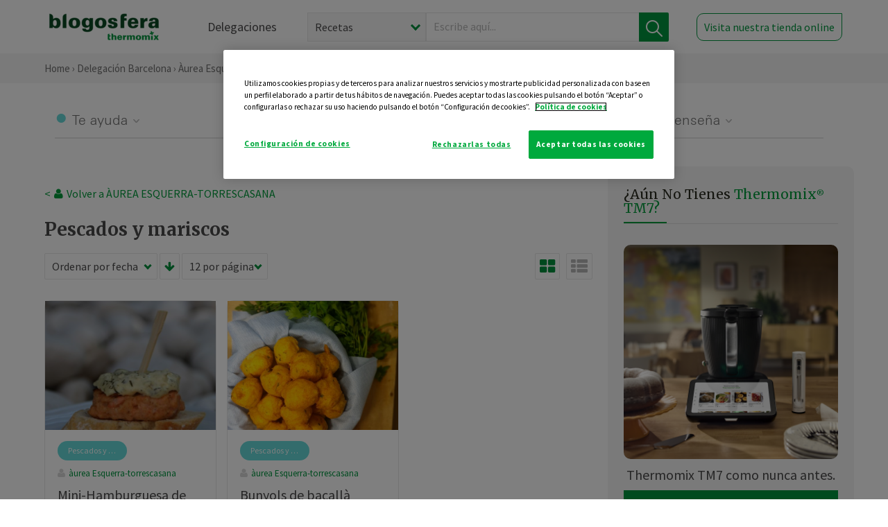

--- FILE ---
content_type: text/html; charset=UTF-8
request_url: https://thermomix-barcelona.es/aurea-esquerra-torrescasana/pescados-y-mariscos/
body_size: 11546
content:
<!DOCTYPE html><html lang="es" xmlns="http://www.w3.org/1999/xhtml"><head> <script type="application/ld+json"> { "@context": "http://schema.org", "@type": "Organization", "name": "Blogosfera Thermomix", "url": "https://blogosferathermomix.es/", "logo": "https://blogosferathermomix.es/images/frontend/corporative/logo.png" } </script><script type="text/javascript" src="https://cdn.cookielaw.org/consent/3b896044-eec2-4018-912b-d412a0e5134c/OtAutoBlock.js" ></script><script src="https://cdn.cookielaw.org/scripttemplates/otSDKStub.js" data-document-language="true" type="text/javascript" charset="UTF-8" data-domain-script="3b896044-eec2-4018-912b-d412a0e5134c" ></script><script type="text/javascript">function OptanonWrapper() { }</script><script>(function(w,d,s,l,i){w[l]=w[l]||[];w[l].push({'gtm.start':new Date().getTime(),event:'gtm.js'});var f=d.getElementsByTagName(s)[0],j=d.createElement(s),dl=l!='dataLayer'?'&l='+l:'';j.async=true;j.src='//www.googletagmanager.com/gtm.js?id='+i+dl;f.parentNode.insertBefore(j,f);})(window,document,'script','dataLayer','GTM-WWJ4WMK');</script><meta charset="utf-8"><meta http-equiv="X-UA-Compatible" content="IE=edge"><meta name="viewport" content="width=device-width, initial-scale=1, user-scalable=no" /><title>Pescados y mariscos - Blog de AUREA ESQUERRA-TORRESCASANA de Thermomix&reg; Barcelona</title><meta name="description" content="Conoce de la mano de Blogosfera Thermomix&reg; y de AUREA ESQUERRA-TORRESCASANA las mejores recetas de Pescados y mariscos para hacer con tu Thermomix&reg; de manera fácil, cómoda y sencilla."/><meta property="og:type" content="website"/><meta property="og:site_name" content="Thermomix&reg; Barcelona"/><meta property="og:url" content="https://thermomix-barcelona.es/aurea-esquerra-torrescasana/pescados-y-mariscos/"/><meta property="og:title" content="Pescados y mariscos - Blog de AUREA ESQUERRA-TORRESCASANA de Thermomix&reg; Barcelona"/><meta property="og:description" content="Conoce de la mano de Blogosfera Thermomix&reg; y de AUREA ESQUERRA-TORRESCASANA las mejores recetas de Pescados y mariscos para hacer con tu Thermomix&reg; de manera fácil, cómoda y sencilla."/><meta name="twitter:card" content="summary"/><meta name="twitter:site" content="@ThermomixESP"/><meta name="twitter:title" content="Pescados y mariscos - Blog de AUREA ESQUERRA-TORRESCASANA de Thermomix&reg; Barcelona"/><meta name="twitter:description" content="Conoce de la mano de Blogosfera Thermomix&reg; y de AUREA ESQUERRA-TORRESCASANA las mejores recetas de Pescados y mariscos para hacer con tu Thermomix&reg; de manera fácil, cómoda y sencilla."/><meta name="twitter:url" content="https://thermomix-barcelona.es/aurea-esquerra-torrescasana/pescados-y-mariscos/"/><meta itemprop="name" content="Pescados y mariscos de AUREA ESQUERRA-TORRESCASANA"><meta itemprop="description" content="Conoce de la mano de Blogosfera Thermomix&reg; y de AUREA ESQUERRA-TORRESCASANA las mejores recetas de Pescados y mariscos para hacer con tu Thermomix&reg; de manera fácil, cómoda y sencilla."><meta property="og:locale" content="es_ES"/><link rel="canonical" href="https://thermomix-barcelona.es/aurea-esquerra-torrescasana/pescados-y-mariscos/"/><meta property="og:image" content="http://blogosferathermomix.betaroiup.com/images/frontend/corporative/logo.png"/><meta name="twitter:image" content="http://blogosferathermomix.betaroiup.com/images/frontend/corporative/logo.png"/><!--[if lt IE 9]><script src="https://oss.maxcdn.com/libs/html5shiv/3.7.0/html5shiv.js"></script><script src="https://oss.maxcdn.com/libs/respond.js/1.4.2/respond.min.js"></script><![endif]--><meta name="csrf-token" content="KwYW4TwO0DxMOYUpQfJUt8ELrITL9zx0GraZqXaG"><link rel="shortcut icon" href="https://thermomix-barcelona.es/images/frontend/favicon.ico" /><link rel="icon" href="https://thermomix-barcelona.es/images/frontend/favicon.ico" /><script> window.Laravel = {"csrfToken":"KwYW4TwO0DxMOYUpQfJUt8ELrITL9zx0GraZqXaG"} </script> <link href="https://thermomix-barcelona.es/css/frontend/plugins/jquery/jquery-ui.min.css?version=1.3.0" rel="stylesheet" /> <link href="https://thermomix-barcelona.es/css/frontend/plugins/bootstrap/bootstrap.css?version=1.3.0" rel="stylesheet" /> <link href="https://thermomix-barcelona.es/css/frontend/plugins/owl-carousel/css/owl.carousel.min.css?version=1.3.0" rel="stylesheet" /> <link href="https://thermomix-barcelona.es/css/frontend/plugins/owl-carousel/css/owl.theme.default.min.css?version=1.3.0" rel="stylesheet" /> <link href="https://thermomix-barcelona.es/css/frontend/corporative/../font-awesome/css/font-awesome.min.css?version=1.3.0" rel="stylesheet" /> <link href="https://thermomix-barcelona.es/css/frontend/corporative/animate.min.css?version=1.3.0" rel="stylesheet" /> <link href="https://thermomix-barcelona.es/css/frontend/corporative/icomoon.css?version=1.3.0" rel="stylesheet" /> <link href="https://thermomix-barcelona.es/css/frontend/corporative/styles.css?version=1.3.0" rel="stylesheet" /> <script> var app = [];var lang = "js_interface";var secure_url = "\/\/blogosferathermomix.es";var constant_base_url = "\/\/blogosferathermomix.es\/";var base_url = "https:\/\/thermomix-barcelona.es";var locale = "es";var is_mobile = false; </script> <!--[if lt IE 9]> <script src="https://oss.maxcdn.com/libs/html5shiv/3.7.0/html5shiv.js"></script> <script src="https://oss.maxcdn.com/libs/respond.js/1.4.2/respond.min.js"></script> <![endif]--> <script>window.onPreSubmitForm = function (callback, formId) {window.onSubmitRecaptcha = function (token) {var responseRecaptcha = $('.g-recaptcha-response').val(token);$("#"+formId).append(responseRecaptcha);callback(formId);grecaptcha.reset();};grecaptcha.execute();};</script><script src="https://www.google.com/recaptcha/api.js" async defer></script> </head><body id="page-top"><div id="container_loading" style="visibility: hidden; opacity : 0;"><div id="spinner"></div></div><noscript><iframe src="//www.googletagmanager.com/ns.html?id=GTM-WWJ4WMK"height="0" width="0" style="display:none;visibility:hidden"></iframe></noscript> <nav id="mainNav" class="navbar navbar-default navbar-custom navbar-fixed-top desktop-view"> <div class="container-fluid container-resolution header-container-align"> <div class="navbar-header page-scroll"> <a class="navbar-brand page-scroll" href="https://blogosferathermomix.es/"> <img src="https://cdn.blogsthermomix.es/images/frontend/corporative/logo.png" alt="Blogosfera Thermomix®"> </a> </div> <div class="collapse navbar-collapse main-nav-list" id="bs-navbar-collapse-1"> <ul class="nav navbar-nav navbar-right"> <li> <a class="page-scroll EventTraker link-delegaciones" data-category="Menu|Superior|Delegaciones | https://thermomix-barcelona.es/aurea-esquerra-torrescasana/pescados-y-mariscos" data-action="Click" data-label="GoTo | https://blogosferathermomix.es/delegaciones-thermomix/" href="https://blogosferathermomix.es/delegaciones-thermomix/">Delegaciones</a> </li> <li id="globalSearchDesktop"> <div> <form action="https://thermomix-barcelona.es/search" id="search-box" method="post"> <div class="form-search" style="display: flex; width: 100%"> <div class="content-select"> <select name="filter_search" id="filter_search"> <option value="post" >Recetas</option> <option value="advisor" >Agentes Comerciales</option> <option value="area" >Delegaciones</option> <option value="new" >Noticias</option> </select> <i></i> </div> <div class="content-input"> <input type="text" value="" name="term" id="term" placeholder="Escribe aquí... " class="input-text" required> <button style="background-color: #00913d" class="button-search EventTraker" data-category="Buscador | https://thermomix-barcelona.es/aurea-esquerra-torrescasana/pescados-y-mariscos" data-action="Click" data-label="Submit" type="submit"> <span class=" EventTraker" data-category="Buscador | https://thermomix-barcelona.es/aurea-esquerra-torrescasana/pescados-y-mariscos" data-action="Click" data-label="Submit"> <img id="search-global-icon" src="https://cdn.blogsthermomix.es/images/frontend/corporative/search-icon.png" alt="Busca receta, agente o delegación" class=" EventTraker" data-category="Buscador | https://thermomix-barcelona.es/aurea-esquerra-torrescasana/pescados-y-mariscos" data-action="Click" data-label="Submit"> </span> <span id="search_global_spinner"></span> </button> </div> <input type="hidden" name="_token" id="_token" value="KwYW4TwO0DxMOYUpQfJUt8ELrITL9zx0GraZqXaG"> </div> </form></div> </li> <li class="buy-now-button"> <a class="page-scroll btn-secondary EventTraker btn-visit-store" data-category="Menu|Superior|Visitar | https://thermomix-barcelona.es/aurea-esquerra-torrescasana/pescados-y-mariscos" data-action="Click" data-label="GoTo | https://vorwerk.com/es/es/productos/tienda-online?advisorID=ET00075728" href="https://vorwerk.com/es/es/productos/tienda-online?advisorID=ET00075728" target="_blank">Visita nuestra tienda online</a> </li> </ul> </div> </div> </nav> <nav class="navbar responsive-view"> <div class="main-menu-responsive"> <a class="delegations-button" href="https://blogosferathermomix.es/delegaciones-thermomix/"><img src="https://cdn.blogsthermomix.es/images/frontend/corporative/ico-delegacion-movil.svg" alt="icon-delegation-mobile" class="ico-delegacion"></a> <a class="navbar-brand page-scroll" href="https://blogosferathermomix.es/"><img src="https://cdn.blogsthermomix.es/images/frontend/corporative/logo.png" alt="Blogosfera Thermomix®" class="logo-movil"></a> <div class="open-tool-search"><img src="https://cdn.blogsthermomix.es/images/frontend/corporative/ico-lupa-movil.svg" alt="icon-lupa-mobile" class="ico-search active"> <img src="https://cdn.blogsthermomix.es/images/frontend/corporative/close-search.svg" alt="icon-close-search" class="fa fa-times"></div> </div> <div class="list-items-responsive"> <div> <form action="https://thermomix-barcelona.es/search" id="search-box" method="post"> <div class="form-search" style="display: flex; width: 100%"> <div class="content-select"> <select name="filter_search" id="filter_search"> <option value="post" >Recetas</option> <option value="advisor" >Agentes Comerciales</option> <option value="area" >Delegaciones</option> <option value="new" >Noticias</option> </select> <i></i> </div> <div class="content-input"> <input type="text" value="" name="term" id="term" placeholder="Escribe aquí... " class="input-text" required> <button style="background-color: #00913d" class="button-search EventTraker" data-category="Buscador | https://thermomix-barcelona.es/aurea-esquerra-torrescasana/pescados-y-mariscos" data-action="Click" data-label="Submit" type="submit"> <span class=" EventTraker" data-category="Buscador | https://thermomix-barcelona.es/aurea-esquerra-torrescasana/pescados-y-mariscos" data-action="Click" data-label="Submit"> <img id="search-global-icon" src="https://cdn.blogsthermomix.es/images/frontend/corporative/search-icon.png" alt="Busca receta, agente o delegación" class=" EventTraker" data-category="Buscador | https://thermomix-barcelona.es/aurea-esquerra-torrescasana/pescados-y-mariscos" data-action="Click" data-label="Submit"> </span> <span id="search_global_spinner"></span> </button> </div> <input type="hidden" name="_token" id="_token" value="KwYW4TwO0DxMOYUpQfJUt8ELrITL9zx0GraZqXaG"> </div> </form></div> </div> </nav> <div class="header-print"> <div class="row"> <div class="col-12"> <img src="https://cdn.blogsthermomix.es/images/frontend/corporative/logo.png" alt="logo"> </div> </div> </div> <section class="main-content content-post home-delegado"> <div class="main-breadcrumb"> <div class="container-fluid container-resolution"> <h3> <a href="https://blogosferathermomix.es/" class="EventTraker" data-category="Breadcrumb | https://thermomix-barcelona.es/aurea-esquerra-torrescasana/pescados-y-mariscos" data-action="Click" data-label="GoTo | https://blogosferathermomix.es/">Home</a> &rsaquo; <a href="https://thermomix-barcelona.es" class="EventTraker" data-category="Breadcrumb | https://thermomix-barcelona.es/aurea-esquerra-torrescasana/pescados-y-mariscos" data-action="Click" data-label="GoTo | https://thermomix-barcelona.es">Delegación Barcelona</a> &rsaquo; <a href="https://thermomix-barcelona.es/aurea-esquerra-torrescasana" class="EventTraker" data-category="Breadcrumb | https://thermomix-barcelona.es/aurea-esquerra-torrescasana/pescados-y-mariscos" data-action="Click" data-label="GoTo | https://thermomix-barcelona.es/aurea-esquerra-torrescasana">àurea Esquerra-torrescasana</a> &rsaquo; Pescados y mariscos </h3> </div></div> <div class="container-fluid container-resolution"> <div class="row"> <div class="col-12 col-lg-12 col-menu-categorias"> <div class="categorias-blog-new"> <div class="col-categorias"> <div class="cat-title" id="cat-22">Te ayuda</div> <ul class="sub-categorias" id="subcat-22"> <li> <a href="https://thermomix-barcelona.es/aurea-esquerra-torrescasana/legumbres-y-platos-de-cuchara/">Legumbres y platos de cuchara</a></li> <li> <a href="https://thermomix-barcelona.es/aurea-esquerra-torrescasana/pastas-y-arroces/">Pastas y arroces</a></li> <li> <a href="https://thermomix-barcelona.es/aurea-esquerra-torrescasana/carnes-y-aves/">Carnes y aves</a></li> <li> <a href="https://thermomix-barcelona.es/aurea-esquerra-torrescasana/pescados-y-mariscos/">Pescados y mariscos</a></li> </ul> </div> <div class="col-categorias"> <div class="cat-title" id="cat-23">Te cuida</div> <ul class="sub-categorias" id="subcat-23"> <li> <a href="https://thermomix-barcelona.es/aurea-esquerra-torrescasana/verduras-hortalizas-ensaladas/">Verduras, hortalizas y ensaladas</a></li> <li> <a href="https://thermomix-barcelona.es/aurea-esquerra-torrescasana/sopas-y-cremas/">Sopas y cremas</a></li> </ul> </div> <div class="col-categorias"> <div class="cat-title" id="cat-24">Te inspira</div> <ul class="sub-categorias" id="subcat-24"> <li> <a href="https://thermomix-barcelona.es/aurea-esquerra-torrescasana/postres-y-dulces/">Postres y dulces</a></li> <li> <a href="https://thermomix-barcelona.es/aurea-esquerra-torrescasana/masas-panes-reposteria/">Masas, panes y repostería</a></li> <li> <a href="https://thermomix-barcelona.es/aurea-esquerra-torrescasana/aperitivos-entrantes-tapas/">Aperitivos, entrantes y tapas</a></li> <li> <a href="https://thermomix-barcelona.es/aurea-esquerra-torrescasana/salsas-y-guarniciones/">Salsas y guarniciones</a></li> <li> <a href="https://thermomix-barcelona.es/aurea-esquerra-torrescasana/bebidas/">Bebidas</a></li> <li> <a href="https://thermomix-barcelona.es/aurea-esquerra-torrescasana/navidad/">Navidad</a></li> </ul> </div> <div class="col-categorias"> <div class="cat-title" id="cat-25">Te enseña</div> <ul class="sub-categorias" id="subcat-25"> <li> <a href="https://thermomix-barcelona.es/aurea-esquerra-torrescasana/noticias/">Noticias Blog</a></li> </ul> </div> </div> </div> </div> <div class="row container-delegacion no-menu-categories"> <div class="col-lg-8 col-md-8 col-sm-12 col-xs-12 wrapper-content"> <div style="margin-top: 20px"> <div class="main-breadcrumb-new"> <a href="https://thermomix-barcelona.es/aurea-esquerra-torrescasana" class="link-goback EventTraker" >< <i class="fa fa-user" aria-hidden="true"></i> Volver a ÀUREA ESQUERRA-TORRESCASANA</a> </div> </div> <h1 class="title-category">Pescados y mariscos</h1> <section class="posts-filters"> <form id="filtersPostsList" method="post"> <div class="form-group box-select"> <div class="content-select-filter"> <select name="sort_by" id="sort_by"> <option value="pub_date" selected>Ordenar por fecha</option> <option value="title" >Ordenar por nombre</option> <option value="likes_count" >Ordenar por likes</option> </select> <i></i> </div> <button type="button" id="btn_sort" value="desc" class="btn-sort"> <i class="fa fa-arrow-down" aria-hidden="true"></i> </button> <div class="content-select-filter"> <select name="show_quantity" id="show_quantity"> <option value="12" selected>12 por página</option> <option value="24" >24 por página</option> <option value="48" >48 por página</option> </select> <i></i> </div> </div> <div class="form-group box-btn-vista"> <button type="button" id="btn_full" class="active-view-format full-view"> <i class="fa fa-square" aria-hidden="true"></i> </button> <button type="button" id="btn_grid" class="active-view-format grid-view" value="grid"> <i class="fa fa-th-large" aria-hidden="true"></i> </button> <button type="button" id="btn_list" class=" list-view" value="list"> <i class="fa fa-th-list" aria-hidden="true"></i> </button> </div> <input type="hidden" name="_token" id="_token" value="KwYW4TwO0DxMOYUpQfJUt8ELrITL9zx0GraZqXaG"> <input type="hidden" value="desc" name="value_sort" id="value_sort"> <input type="hidden" value="grid" name="value_view_format" id="value_view_format"> <input type="hidden" value="6741" name="filters_blog_id" id="filters_blog_id"> <input type="hidden" value="" name="value_search_global" id="value_search_global"> </form></section> <div id="posts-list"> <section class="new-posts-list"> <div class="carrusel-item grid"> <div class="img-container"> <a class="a-zoom EventTraker" data-category="RecetaDestacada | https://thermomix-barcelona.es/aurea-esquerra-torrescasana/pescados-y-mariscos" data-action="Click" data-label="GoTo | https://thermomix-barcelona.es/aurea-esquerra-torrescasana/pescados-y-mariscos/mini-hamburguesa-de-salmon-con-salsa-tartara/" href="https://thermomix-barcelona.es/aurea-esquerra-torrescasana/pescados-y-mariscos/mini-hamburguesa-de-salmon-con-salsa-tartara/"> <img class="img-responsive EventTraker" data-category="RecetaDestacada | https://thermomix-barcelona.es/aurea-esquerra-torrescasana/pescados-y-mariscos" data-action="Click" data-label="GoTo | https://thermomix-barcelona.es/aurea-esquerra-torrescasana/pescados-y-mariscos/mini-hamburguesa-de-salmon-con-salsa-tartara/" src="https://cdn.blogsthermomix.es/media/Posts/list/f6b4ccf5b9a4c74132c8d71c6fe08542.jpg" alt="Mini-Hamburguesa de salmón con salsa tártara"></a> </div> <div class="contenido"> <div class="categorias" style="display: flex"> <div class="categoria pescados-y-mariscos" style="background-color:#67d9d9"> <a href="https://thermomix-barcelona.es/aurea-esquerra-torrescasana/pescados-y-mariscos/">Pescados y mariscos</a> </div> </div> <p><a href="https://thermomix-barcelona.es/aurea-esquerra-torrescasana/" class="link-author">àurea Esquerra-torrescasana</a></p> <h3 class="title"> <a class="EventTraker" data-category="RecetaDestacada | https://thermomix-barcelona.es/aurea-esquerra-torrescasana/pescados-y-mariscos" data-action="Click" data-label="GoTo | https://thermomix-barcelona.es/aurea-esquerra-torrescasana/pescados-y-mariscos/mini-hamburguesa-de-salmon-con-salsa-tartara/" href="https://thermomix-barcelona.es/aurea-esquerra-torrescasana/pescados-y-mariscos/mini-hamburguesa-de-salmon-con-salsa-tartara/">Mini-Hamburguesa de salmón con salsa tártara</a> </h3> <div class="actions"> <div class="area"><i class="fa fa-map-marker" aria-hidden="true"></i> Barcelona </div> <button class="like-review " > <span class="likes" id="num_likes"> 7 </span> <input type="hidden" class="post_id" value="eyJpdiI6ImdIbkVzcUtaTkgyWUh4amtcL0VicVhnPT0iLCJ2YWx1ZSI6IlwvM2FXdHpqMDFTWENINDE1aytTQXlRPT0iLCJtYWMiOiIwZmE5MjgzMDY2MTA2ODVmMWZmMGMyYmU2YjUyZjA1YjgxMjIzYWVlZDk2NDFhZjVjMWZhYWYwYzllYmJhNTgzIn0="> <input type="hidden" class="advisor_id" value="eyJpdiI6IkozOGZwSHRsYlBTd2tpSzU2MTFFRGc9PSIsInZhbHVlIjoiRHRMdGYxeHozT1czdEg5dk8wNm5Pdz09IiwibWFjIjoiZTliODkyZGNlMjhiNGU3NmI4MmRkM2EyZmVhZWM4YmJlNjBhMWIzZDYyNzE3MTVmYjVhYzBkYTkyYjYyY2RkYiJ9"> </button> </div> </div> </div> <div class="carrusel-item grid"> <div class="img-container"> <a class="a-zoom EventTraker" data-category="RecetaDestacada | https://thermomix-barcelona.es/aurea-esquerra-torrescasana/pescados-y-mariscos" data-action="Click" data-label="GoTo | https://thermomix-barcelona.es/aurea-esquerra-torrescasana/pescados-y-mariscos/bunyols-de-bacalla/" href="https://thermomix-barcelona.es/aurea-esquerra-torrescasana/pescados-y-mariscos/bunyols-de-bacalla/"> <img class="img-responsive EventTraker" data-category="RecetaDestacada | https://thermomix-barcelona.es/aurea-esquerra-torrescasana/pescados-y-mariscos" data-action="Click" data-label="GoTo | https://thermomix-barcelona.es/aurea-esquerra-torrescasana/pescados-y-mariscos/bunyols-de-bacalla/" src="https://cdn.blogsthermomix.es/media/Posts/list/2d3d12c70992b54ec6b91fb3c4e416bc.jpg" alt="Bunyols de bacallà"></a> </div> <div class="contenido"> <div class="categorias" style="display: flex"> <div class="categoria pescados-y-mariscos" style="background-color:#67d9d9"> <a href="https://thermomix-barcelona.es/aurea-esquerra-torrescasana/pescados-y-mariscos/">Pescados y mariscos</a> </div> </div> <p><a href="https://thermomix-barcelona.es/aurea-esquerra-torrescasana/" class="link-author">àurea Esquerra-torrescasana</a></p> <h3 class="title"> <a class="EventTraker" data-category="RecetaDestacada | https://thermomix-barcelona.es/aurea-esquerra-torrescasana/pescados-y-mariscos" data-action="Click" data-label="GoTo | https://thermomix-barcelona.es/aurea-esquerra-torrescasana/pescados-y-mariscos/bunyols-de-bacalla/" href="https://thermomix-barcelona.es/aurea-esquerra-torrescasana/pescados-y-mariscos/bunyols-de-bacalla/">Bunyols de bacallà</a> </h3> <div class="actions"> <div class="area"><i class="fa fa-map-marker" aria-hidden="true"></i> Barcelona </div> <button class="like-review " > <span class="likes" id="num_likes"> 5 </span> <input type="hidden" class="post_id" value="eyJpdiI6ImEyd0g1Nys1b29PRklUTEhkV3ArNHc9PSIsInZhbHVlIjoiVkRpMWthcUo0MzZqQmJqMDgzS3V5UT09IiwibWFjIjoiZjNlZjEzODAzM2FmZGJhMjIyZGYzZjlmNzg5YWIyYzRjYjc1YWE4MjdjMTJlYmNjNThkN2U2ZGY0NGU2YjQ5MyJ9"> <input type="hidden" class="advisor_id" value="eyJpdiI6ImlyWEVDT1d2RFFTZmkxelhPYStDbHc9PSIsInZhbHVlIjoia2Q1NWJBdmE1djQ2ZStNS2NyZlBWdz09IiwibWFjIjoiYjA1ODJlMjcwZjc4ZjFmNWMwZTY4NDBiM2IyZjVkZmU3MmJjNjViOTY3ZWQxMzQzZDI3ZDZmMWQ4YTBmY2IxYSJ9"> </button> </div> </div> </div> </section><div id="ImportRecipeCookidoo" class="modal-cookidoo" role="dialog" hidden> <div class="content"> <button type="button" class="close"><img src="https://cdn.blogsthermomix.es/images/frontend/corporative/close-search.svg" alt="icon-close" /></button> <div class="content-box"> <h4>EXPORTAR LA RECETA A TU COOKIDOO®</h4> <p>Si te gusta la receta y la quieres en tu Thermomix® expórtala a Cookidoo® siguiendo estos pasos:</p> <ol> <li> <p><b>1.</b> Pulsa en el botón para copiar la URL de la receta:</p> </li> <li id="copy_link"> <button id="btn_copy_link" type="button" onclick="copyLinkRecipeList()" data-action="copy_url_btn"> <img src="https://cdn.blogsthermomix.es/images/frontend/corporative/link.svg" alt="icon-link" /> Copia aquí URL </button> </li> <li> <p><b>2.</b> Pulsa en "Exportar receta" para ir a la página de Cookidoo®, y después pincha en el botón "+" e "importar" para pegar la URL.</p> <a class="btn-import" href="https://cookidoo.es/created-recipes/es-ES" target="_blank" data-action="export_recipe_btn">Exportar receta</a> </li> </ol> </div> </div></div> </div> </div> <aside class="aside col-lg-4 col-md-4 col-sm-12 col-xs-12"> <div class="aside-wrapper-content"> <script type="text/javascript"> var currentMeetingLink; var intervalJQ = setInterval(function(){ if(typeof jQuery !== 'undefined' && jQuery !== null){ clearInterval(intervalJQ); initModal(jQuery); } }, 300); function initModal($){ $('#ModalRegistrant').on('show.bs.modal', function (e) { var id = currentMeetingLink.attr('data-id'); var logo = currentMeetingLink.attr('data-logo'); id = id.split('-'); $('#registrantForm').find('#meetingId').val(id[0]); $('#registrantForm').find('#occurrenceId').val(id[1]); if(logo != ''){ $('#registrantForm').parents(".modal-content:first").find('.logo-patrocinador-form:first').show(); $('#registrantForm').parents(".modal-content:first").find('.logo-patrocinador-form:first').attr("src", logo); }else{ $('#registrantForm').parents(".modal-content:first").find('.logo-patrocinador-form:first').hide(); } }); $('#ModalRegistrant').on('hidden.bs.modal', function (e) { $('#success-response').hide(); $('#error-response').hide(); $('#registrantForm').find('#meetingId').val(''); $('#registrantForm').find('#occurrenceId').val(''); $('#registrantForm').parents(".modal-content:first").find('.logo-patrocinador-form:first').attr("src", ''); }); $('.registrant-request').on('click', function(){ currentMeetingLink = $(this); $('#ModalRegistrant').modal('show'); }); var validator = $('#registrantForm').validate({ ignore : "", debug : false, errorElement : 'span', errorClass : 'text-danger', submitHandler : function(){ var responseElement = $('#registrantForm').find("[id^='g-recaptcha-response']"); var responseElementId = responseElement.attr('id'); var idArr = responseElementId.split('-'); var grecaptchaId = 0; if(idArr.length == 4){ var grecaptchaId = idArr[idArr.length - 1]; } var response = responseElement.val(); if(response.length == 0){ $('#captcha-message').show(); }else{ $('#captcha-message').hide(); $("#save_registrant").attr('disabled', 'disabled'); $.ajax( { url: $('#registrantForm').attr('action'), dataType : 'json', method : 'POST', data: $('#registrantForm').formSerialize(), success : function(data){ if(data.status == 'ok'){ $('#registrantForm').find('input[type=text]').val(''); $('#registrantForm').find('input[type=email]').val(''); $('#registrantForm').find('input[type=number]').val(''); $('#registrantForm').find('select[id=is_customer]').val('not'); $('#registrantForm').find('select[id=is_invited]').val('not'); $('#registrantForm').find('input[type=checkbox]').prop('checked', false); $('#success-response').html(data.message); $('#success-response').show(); $('#error-response').hide(); }else{ $('#success-response').hide(); $('#error-response').html(data.message); $('#error-response').show(); } $("#save_registrant").removeAttr("disabled"); grecaptcha.reset(grecaptchaId); } } ); } } }); $("#save_registrant").on('click', function(){ $('#registrantForm').submit(); }); $("#is_invited").on('change', function(){ if ($("#is_invited").val() === 'yes'){ $('#inviting_agent_name').removeClass('hide'); $('#inviting_agent_name').attr('required', true); }else{ $('#inviting_agent_name').addClass('hide'); $('#inviting_agent_name').removeAttr('required'); } }); } </script> <div class="box-demostracion"> <h3 style="font-size: 19px">¿Aún no tienes <span>Thermomix<sup style="font-size: 10px">®</sup> TM7?</span></h3> <div class="border-green"></div> <br> <div class="img-holder"> <img src="https://cdn.blogsthermomix.es/dynamic_content/images/buy_banner/02edf4502cc994460b684378c5254c34.png" class="img-promo-sidebar" alt=""> </div> <p>Thermomix TM7 como nunca antes.</p> <a data-category="Promotions/Editions|Sidebar|Comprar | https://thermomix-barcelona.es/aurea-esquerra-torrescasana/pescados-y-mariscos" data-action="Click" data-label="GoTo | https://www.vorwerk.com/es/es/productos/thermomix/thermomix-tm7?advisorID=ET00075728" href="https://www.vorwerk.com/es/es/productos/thermomix/thermomix-tm7?advisorID=ET00075728">Comprar</a> </div> <div class="users-info talleres-destacados"> <h3>Productos <span>destacados</span></h3> <div class="border-green"></div> <div class="productos-grid"> <div class="item"> <div class="img-destacado"> <img src="https://cdn.blogsthermomix.es/dynamic_content/images/featured_products/a2dd8cc9d1cb7198e37d02f95164f624.png" alt=" Cook-Key ® TM5"> </div> <div class="grid-content"> <div class="tag">TM5</div> <h4><a href="https://www.vorwerk.com/es/es/shop/cook-keyr?&amp;utm_source=blogosfera&amp;utm_medium=community&amp;utm_campaign=2025repuestos" target="_blank"> Cook-Key ® TM5</a></h4> <a href="https://www.vorwerk.com/es/es/shop/cook-keyr?&amp;utm_source=blogosfera&amp;utm_medium=community&amp;utm_campaign=2025repuestos" target="_blank" class="btn-tienda">Ir a la tienda</a> </div> </div> <div class="item"> <div class="img-destacado"> <img src="https://cdn.blogsthermomix.es/dynamic_content/images/featured_products/1108a6c08189bc0556a20b38f49e101f.png" alt="Film transparente para Varoma"> </div> <div class="grid-content"> <div class="tag-vacio"></div> <h4><a href="https://www.vorwerk.com/es/es/s/shop/film-transparente-para-varoma?utm_source=Blogosfera&amp;utm_medium=banner&amp;utm_campaign=productosblogosfera" target="_blank">Film transparente para Varoma</a></h4> <a href="https://www.vorwerk.com/es/es/s/shop/film-transparente-para-varoma?utm_source=Blogosfera&amp;utm_medium=banner&amp;utm_campaign=productosblogosfera" target="_blank" class="btn-tienda">Ir a la tienda</a> </div> </div> <div class="item"> <div class="img-destacado"> <img src="https://cdn.blogsthermomix.es/dynamic_content/images/featured_products/8e7ac6c50463c766f350788db6f01b01.png" alt="Accesorio Cortador de Thermomix®"> </div> <div class="grid-content"> <div class="tag">TM6</div> <h4><a href="https://www.vorwerk.com/es/es/s/shop/accesorio-cortador-thermomix-1?&amp;utm_source=blogosfera&amp;utm_medium=community&amp;utm_campaign=2024escutter" target="_blank">Accesorio Cortador de Thermomix®</a></h4> <a href="https://www.vorwerk.com/es/es/s/shop/accesorio-cortador-thermomix-1?&amp;utm_source=blogosfera&amp;utm_medium=community&amp;utm_campaign=2024escutter" target="_blank" class="btn-tienda">Ir a la tienda</a> </div> </div> <div class="item"> <div class="img-destacado"> <img src="https://cdn.blogsthermomix.es/dynamic_content/images/featured_products/938856a2281174b7d3ed8a8747d02ae5.png" alt="Set Thermomix® Fresh para vacío"> </div> <div class="grid-content"> <div class="tag-vacio"></div> <h4><a href="https://www.vorwerk.com/es/es/s/shop/set-thermomix-fresh?&amp;utm_source=blogosfera&amp;utm_medium=community&amp;utm_campaign=setfresh24" target="_blank">Set Thermomix® Fresh para vacío</a></h4> <a href="https://www.vorwerk.com/es/es/s/shop/set-thermomix-fresh?&amp;utm_source=blogosfera&amp;utm_medium=community&amp;utm_campaign=setfresh24" target="_blank" class="btn-tienda">Ir a la tienda</a> </div> </div> </div> <div class="claim-productos-destacados"> <h5><a href="https://www.vorwerk.com/es/es/s/shop/productos/thermomix/c/thermomix?utm_source=Blogosfera&utm_medium=banner&utm_campaign=productosblogosfera" target="_blank">Visita nuestra tienda online <img src="https://cdn.blogsthermomix.es/images/frontend/corporative/logo-vorwerk.png" alt="logo-vorwerk"></a> </h5> </div> </div> <div class="aside-map sep"> <h3>delegación <span>Barcelona</span></h3> <div class="border-green"></div> <div class="col-lg-12 address-map"> <div class="col-lg-1 col-xs-1 no-padding"> <i class="fa fa-phone"></i> </div> <div class="col-lg-11 col-xs-11 "> <p> Carrer de Sardenya, 225</p> <p class="phone"> 932 457 087 </p> </div> </div> <div id="gmap" data-address="Carrer de Sardenya, 225" data-lat="41.3997789" data-long="2.1772533" style="position: relative; overflow: hidden;"> <iframe width="100%" height="300" src="" frameborder="0" scrolling="no" marginheight="0" marginwidth="0" style="margin-top:0;"></iframe> </div></div> </div> </aside> </div> </div> <div class="icon-whatsapp"> <a data-toggle="modal" data-target="#ModalWhatsappMeForm"> <i class="fa fa-whatsapp"></i> </a> </div> </section> <div id="ModalWhatsappMeForm" class="modal fade modal-action" role="dialog"> <div class="modal-dialog modal-lg"> <div class="modal-content "> <div class="modal-header " style="border: none;"> <button type="button" class="close" data-dismiss="modal">&times;</button> </div> <div class="modal-body "> <div class="modal-container"> <div class="row"> <div class="col-md-6 col-12 col-img col-img-agente"> <img src="https://thermomix-barcelona.es/images/frontend/corporative/bg-modal-agente.jpg" alt="" class="img-responsive" /> </div> <div class="col-md-6 col-12 col-txt"> <h3>¿Quieres hablar con <span>àurea Esquerra-torrescasana</span> por Whatsapp?</h3> <p>Indica tu nombre y teléfono y podrás escribirme directamente</p> <div class="box-form" style="margin-left: 15px;"><form data-pre-submit="onPreSubmitForm" class="user-ask" name="whatsappMeForm" id="whatsappMeForm" action="https://thermomix-barcelona.es/api/advisor-contact" method="post" novalidate data-validation="validate" role="form"><div class="row control-group col-lg-12 col-sm-6"><div class="form-group "><input type="text" class="form-control " placeholder="Nombre" id="name" name="name" validation="required:true" value=""> </div> </div><div class="row control-group col-lg-12 col-sm-6"><div class="form-group "><input type="text" class="form-control " placeholder="Teléfono *" id="phone" name="phone" validation="required:true numberPhone:true" value=""> </div> </div><div class="row control-group col-lg-12 col-md-12 col-sm-12 privacy checkbox"><div class="form-group "><p>En Vorwerk trataremos tus datos para gestionar la consulta realizada. Puedes ejercer tus derechos de acceso, rectificación, cancelación, oposición, limitación del tratamiento y portabilidad escribiéndonos a protecciondedatos@vorwerk.es. Más información en la<a href="https://www.vorwerk.com/es/es/c/home/general/politica-privacidad"title="Política de Privacidad" target="_blank"> Política de Privacidad.</a></p><label><input type="checkbox" id="legals1" name="legals1" validation="required:true" >Autorizo el tratamiento de mis datos personales para el envío de comunicaciones comerciales sobre productos o servicios de Vorwerk España.</label> </div> </div><div class="row control-group col-lg-12 col-md-12 col-sm-12 privacy checkbox"><div class="form-group "><label><input type="checkbox" id="legals" name="legals" validation="required:true" >Acepto el envío de mis datos personales para permitir a Vorwek ponerse en contacto conmigo.</label> </div> </div><input type="hidden" id="advisor_id" name="advisor_id" value="eyJpdiI6ImtFMFwvQVo2TW45UDNJb0xcL0NWTm9UQT09IiwidmFsdWUiOiJDZFE4ZG51UjhSc3ZPSkVxU0p5RVdBPT0iLCJtYWMiOiI2YTFjNGZlMWE5NTAzYjMxMmE2MmQ3NmYxZTQ2MjQ3YTllMjI0MWIxNDhlYmYyOGM0OTI0ZTA1M2JjNDJlNTk1In0="><input type="hidden" id="advisor_name" name="advisor_name" value="ÀUREA ESQUERRA-TORRESCASANA"><input type="hidden" id="advisor_email" name="advisor_email" value="esquerra.torrescasana.aurea@ithermomix.es"><input type="hidden" id="advisor_phone" name="advisor_phone" value="660242825"><input type="hidden" id="blog_id" name="blog_id" value="eyJpdiI6IlVTVzdcL2k3SCtLSjRucGhPcmZYY1lnPT0iLCJ2YWx1ZSI6IkJ1K0NoUE5BYXJHYXdpNVZlSUpxOXc9PSIsIm1hYyI6IjQ3MGE3NGY3NTcxNzc1NjgzZTliYTQ5YjEwNGZkODMxZGViZjcxMTNlYmRiM2RjM2JmMGJmY2NmMzkzZjM1NDQifQ=="><input type="hidden" id="area_id" name="area_id" value="eyJpdiI6ImJBN0wxTlVEY0ozVG1cLzFnVWZUTTNRPT0iLCJ2YWx1ZSI6Ik1LY2k1N1wvN2lWcXViR1paXC9FVFwvd2c9PSIsIm1hYyI6IjllODJlMjI0NDQ4ZmQ4MjE3YzRlYjU1YjBmZjJjNzg4NGExNmQyYjYyODcwZjVlMmMxYTc4N2ViNjhmOTJmZTAifQ=="><input type="hidden" id="area_name" name="area_name" value="Barcelona"> <div class="clearfix"></div> <div id="error_response"></div> <div class="row "> <div class="form-group col-xs-12 "> <button type="submit" class="btn btn-primary btn-md ask-button tracker-button-form">Contactar</button> </div> </div><input type="hidden" name="fid" id="fid" value="eyJpdiI6Ijc5M2g3aWw3dDFQTHk5R0ZFYkhSVVE9PSIsInZhbHVlIjoicGdBV3U5TWdaOGt4ZE9UcU9PUHI1UT09IiwibWFjIjoiOTkyMTBjZjc2OTMyYmQ4ZmIyZDY1NWFjNzA2MjIzODA3NmY2MWEyNzY5ZTgyYWNiNTdmYWI5NDkzNWNkNTI4OSJ9"/><input type="hidden" name="sid" id="sid" value="eyJpdiI6Inc0dlNRVFB6NEhNblNDTlFuQ2JwWmc9PSIsInZhbHVlIjoibDVmRFVuTUpHbjI0RHMrdDNsTERmQT09IiwibWFjIjoiN2UyMjY1NjdlMGNmODJmYTFlMGVlZjMzYzI5ODJjNDI1MzlmNTY4MDExZTgwMDMxYmM5YzczNGRkZGY0MmY5MCJ9"/><input type="hidden" name="bid" id="bid" value="eyJpdiI6Ijl4Vm1ZeWhKamkxUCtaejhlT0dCQXc9PSIsInZhbHVlIjoiU3BtYURpajZibGlxTEEzOTQrR2M5dz09IiwibWFjIjoiYmUzNWUxMDExYTQyMTZiYzljMGY1NjMzNWNhYjMwNzMxODBlOWMxN2RmNGRlZDgxMmM3MTcyODU5NjlkOWM2NyJ9"/><input type="hidden" name="has_captcha" id="has_captcha" value="1"/><input type="hidden" name="referral" id="referral" value=""/><input type="hidden" name="_token" value="KwYW4TwO0DxMOYUpQfJUt8ELrITL9zx0GraZqXaG"></form> <div class="alert fade in alert-success" id="successwhatsappMeForm" style="display: none"></div></div> </div> </div> </div> </div> </div> </div> </div> <footer> <div class="footer-above"> <div class="container-fluid container-resolution"> <div class="row row-main"> <div class="col-lg-5 col-md-5 col-sm-12 col-xs-12 col-visita"> <img src="https://cdn.blogsthermomix.es/images/frontend/corporative/img-footer-desk.png" alt="img-footer-desk" class="img-responsive img-desktop" /> <img src="https://cdn.blogsthermomix.es/images/frontend/corporative/img-footer-movil.png" alt="img-footer-movil" class="img-responsive img-movil" /> <div class="box-visita"> <img src="https://cdn.blogsthermomix.es/images/frontend/corporative/logo-footer-new.png" alt="logo-footer-new" class="img-responsive logo-footer" /> <p>Visita nuestra tienda online donde podrás encontrar promociones, repuestos, libros y más</p> <a href="https://www.vorwerk.com/es/es/s/shop/productos/thermomix/c/thermomix?utm_source=Blogosfera&utm_medium=banner&utm_campaign=productosblogosfera" class="btn btn-footer" target="_blank">Tienda Thermomix®</a> </div> </div> <div class="col-lg-7 col-md-7 col-sm-12 col-xs-12"> <div class="row"> <div class="col-lg-6 col-md-6 col-sm-6 col-xs-12 footer-contact-info"> <h4>Si tienes dudas llámanos</h4> <a class="phone-number" href="tel:918 31 19 12">918 31 19 12</a> <p>Lunes a viernes de 9:00 a 20:00</p> <p><br></p> </div> <div class="col-lg-6 col-md-6 col-sm-6 col-xs-12 footer-rrss"> <h4>Nuestras redes sociales</h4> <ul class="list-unstyled"> <li><a target="_blank" href="https://www.facebook.com/ThermomixSpain"><img src="https://cdn.blogsthermomix.es/images/frontend/corporative/footer-facebook-new.svg" alt="icon-facebook" class="img-responsive ico-rrss" style="height: 45px;" /></a></li> <li><a target="_blank" href="http://youtube.com/thermomixespana"><img src="https://cdn.blogsthermomix.es/images/frontend/corporative/footer-youtube-new.svg" alt="icon-youtube" class="img-responsive ico-rrss" style="height: 45px;" /></a></li> <li><a target="_blank" href="https://instagram.com/thermomixespana?igshid=YmMyMTA2M2Y="><img src="https://cdn.blogsthermomix.es/images/frontend/corporative/footer-instagram.svg" alt="icon-instagram" class="img-responsive ico-rrss" style="height: 45px;" /></a></li> <li><a target="_blank" href="https://www.tiktok.com/@thermomix_espana?_t=8ZVlzXrH3Ir&amp;_r=1"><img src="https://cdn.blogsthermomix.es/images/frontend/corporative/footer-tik-tok.svg" alt="icon-tiktok" class="img-responsive ico-rrss" style="height: 45px;" /></a></li> </ul> </div> </div> </div> </div> </div> </div> <div class="footer-middle"> <div class="container-fluid container-resolution"> <div class="row main-categories-footer"> <div class="col-lg-3 col-md-3 col-sm-3 col-xs-12 site-categories-footer"> <h4 class="title-footer">Blogosfera</h4> <ul class="list-unstyled"> <li><a rel=&quot;nofollow&quot; href="https://blogosferathermomix.es/delegaciones-thermomix/" class=" EventTraker" data-category="Footer|Delegaciones | https://thermomix-barcelona.es/aurea-esquerra-torrescasana/pescados-y-mariscos" data-action="Click" data-label="GoTo | https://blogosferathermomix.es/delegaciones-thermomix/">Blogs por provincia</a></li> <li><a rel=&quot;nofollow&quot; target="_blank" href="https://blogosferathermomix.es/thermomixporelmundo/">Thermomix® por el mundo</a></li> <li><a rel=&quot;nofollow&quot; target="_blank" href="https://blogosferathermomix.es/trucosdecocinathermomix/">Trucos de cocina Thermomix®</a></li> <li><a rel=&quot;nofollow&quot; target="_blank" href="https://blogosferathermomix.es/elblogdethermomix/">El blog oficial de Thermomix®</a></li> </ul> </div> <div class="col-lg-3 col-md-3 col-sm-3 col-xs-12 site-categories-footer"> <h4 class="title-footer">thermomix® </h4> <ul class="list-unstyled"> <li><a target="_blank" rel="nofollow" href="https://www.vorwerk.com/es/es/c/home/productos/thermomix">Qué es Thermomix&reg;</a></li> <li><a target="_blank" rel="nofollow" href="https://www.vorwerk.com/es/es/c/home/productos/thermomix/robot-de-cocina">Robot Thermomix&reg;</a></li> <li><a target="_blank" rel="nofollow" href="https://www.vorwerk.com/es/es/c/home/productos/thermomix/robot-de-cocina">Funciones</a></li> <li><a target="_blank" rel="nofollow" href="https://www.vorwerk.com/es/es/c/home/trabaja-con-nosotros/thermomix">Empleo</a></li> <li><a target="_blank" rel="nofollow" href="https://www.vorwerk.com/es/es/c/home/ayuda/thermomix/contacto">Contacto</a></li> </ul> </div> <div class="col-lg-3 col-md-3 col-sm-3 col-xs-12 site-categories-footer"> <h4 class="title-footer">Cocinar con thermomix®</h4> <ul class="list-unstyled"> <li><a target="_blank" rel="nofollow" href="https://www.recetario.es/">Recetario</a></li> <li><a target="_blank" rel="nofollow" href="https://www.vorwerk.com/es/es/shop/categorias/thermomix/libros-recetas">Libros de cocina</a></li> <li><a target="_blank" rel="nofollow" href="https://www.vorwerk.com/es/es/c/home/ayuda/thermomix/preguntas-frecuentes">Preguntas Frecuentes</a></li> </ul> </div> <div class="col-lg-3 col-md-3 col-sm-3 col-xs-12 site-categories-footer"> <h4 class="title-footer">Descubre thermomix®</h4> <ul class="list-unstyled"> <li><a target="_blank" rel="nofollow" href="http://blogosferathermomix.es/comprar-thermomix/">Consigue tu Thermomix&reg;</a></li> <li><a target="_blank" rel="nofollow" href="https://www.vorwerk.com/es/es/s/shop/productos/thermomix/c/thermomix">Tienda Thermomix&reg;</a></li> <li><a target="_blank" rel="nofollow" href="https://www.thermomixmagazine.com/">Thermomix&reg; Magazine</a></li> <li><a target="_blank" rel="nofollow" href="https://cookidoo.es/vorwerkWebapp/">Cookidoo&reg;</a></li> </ul> </div> <div class="col-lg-3 col-md-3 col-sm-3 col-xs-12 site-categories-footer"> <h4 class="title-footer">Otros links</h4> <ul class="list-unstyled"> <li><a target="_blank" rel="nofollow" href="https://www.vorwerk.com/es/es/c/home/trabaja-con-nosotros/thermomix">Vente a nuestro equipo</a></li> <li><a target="_blank" rel="nofollow" href="/sitemap">Sitemap</a></li> <li><a target="_blank" rel="nofollow" href="/delegaciones-thermomix">Delegaciones</a></li> </ul> </div> </div> </div> </div> <div class="footer-below"> <div class="container-fluid container-resolution"> <div class="row"> <div class="col-lg-4 col-md-3 col-sm-12 col-xs-12 copyright"> <p>© Blogosfera thermomix - 2026</p> </div> <div class="col-lg-8 col-md-9 col-sm-12 col-xs-12 site-info"> <ul class="list-unstyled"> <li><a target="_blank" id="privacy-link" href="https://www.vorwerk.com/es/es/c/home/general/politica-privacidad">Política de privacidad</a></li> <li><a target="_blank" id="cookies-link" href="https://www.vorwerk.com/es/es/c/home/general/politica-cookies">Política de cookies</a></li> <li><a target="_blank" href="https://www.ithermomix.es/plataforma/web/portalcorporativo/condiciones">Condiciones de uso</a></li> <li><a target="_blank" href="https://www.vorwerk.com/es/es/c/home/general/informacion-legal">Información legal</a></li> </ul> </div> <div class="col-lg-3 col-md-2 col-sm-12 col-xs-12 rrss pull-right"> </div> </div> </div> </div></footer> <div class="footer-print"> <div class="row"> <div class="col-6"> <img src="https://cdn.blogsthermomix.es/images/frontend/corporative/logo-footer-print.png" alt="logo-footer" width="200" height="auto"> </div> <div class="col-6 text-right"> <h5>SI TIENES DUDAS LLÁMANOS</h5> <h4>918 31 19 12</h4> </div> </div> </div> <div id="ModalRegistrant" class="modal fade " role="dialog"> <div class="modal-dialog modal-lg"> <div class="modal-content "> <div class="modal-header "> <button type="button" class="close" data-dismiss="modal">&times;</button> <h1>REGISTRO EN TALLER</h1> </div> <div class="modal-body "> <form id="registrantForm" class="contact-grid-form" method="POST" action="https://thermomix-barcelona.es/api/webinar-teams-add-registrant"> <div class="row control-group col-lg-12"> <div class="form-group controls"> <label class=" control-label">Nombre *</label> <input type="text" class="form-control " placeholder="" id="first_name" name="first_name" required maxlength="25" value=""> </div> </div> <div class="row control-group col-lg-12"> <div class="form-group controls"> <label class=" control-label">Apellidos *</label> <input type="text" class="form-control " placeholder="" id="last_name" name="last_name" required maxlength="25" value=""> </div> </div> <div class="row control-group col-lg-12"> <div class="form-group controls"> <label class=" control-label">Correo electrónico *</label> <input type="email" class="form-control " placeholder="" id="email" name="email" required value="" > </div> </div> <div class="row control-group col-lg-12"> <div class="form-group controls"> <label class=" control-label">Código Postal *</label> <input type="number" class="form-control " placeholder="" id="zip_code" name="zip_code" required maxlength="5" minlength="5" value="" > </div> </div> <div class="row control-group col-lg-12"> <div class="form-group controls"> <label class=" control-label">Teléfono *</label> <input type="text" class="form-control " placeholder="666666666" id="phone" name="phone" required maxlength="9" minlength="9" value="" > </div> </div> <div class="row control-group col-lg-12"> <div class="form-group controls"> <label class=" control-label">¿Te ha invitado algún Agente Comercial? *</label> <select class="form-control " id="is_invited" name="is_invited" required> <option value="yes">Si</option> <option value="not" selected>No</option> </select> <input type="text" class="form-control hide" style="margin-top: 15px;" placeholder="Nombre del Agente Comercial" id="inviting_agent_name" name="inviting_agent_name" maxlength="25" value="" > </div> </div> <div class="row control-group col-lg-12"> <div class="form-group controls"> <label class=" control-label">¿Eres ya cliente Thermomix®? *</label> <select class="form-control " id="is_customer" name="is_customer" required> <option value="modelTM6">Si de TM6</option> <option value="modelTM5">Si de TM5</option> <option value="previusModel">Si de un modelo anterior</option> <option value="not" selected>No</option> </select> </div> </div> <div class="row control-group col-lg-12"> <div class="form-group controls captcha-container"> <div class="g-recaptcha" data-sitekey="6Lfb8TQUAAAAAFhspCrOEft1vbB1OF1T4nnG1aVz" id="registerForm"></div> </div> </div> <div> <span class="text-danger" style="display:none" id="captcha-message">Debes verificar que eres humano</span> </div> <div class="row control-group col-lg-12"> <label> <input id="check_legal_data" name="check_legal_data" type="checkbox" value="1"> <span></span>Autorizo el tratamiento de mis datos personales para el envío de comunicaciones comerciales sobre productos o servicios de Vorwerk España. </label> </div> <div class="row control-group col-lg-12 alert-info" style="margin-top: 10px; padding: 15px"> <p>Los talleres se realizan a través de Teams, una plataforma ajena a Vorwerk. Dado que no podemos controlar sus términos y condiciones, políticas o funcionalidades, no asumimos ningún tipo de responsabilidad derivada de su utilización.</p> </div> <div class="row control-group col-lg-12 alert-info" style="margin-top: 10px; padding: 15px"> <p>Trataremos tus datos para gestionar tu registro y participación en el taller virtual de Thermomix®. Puedes ejercer los derechos reconocidos por la normativa de protección de datos escribiéndonos a <a href="mailto:protecciondedatos@vorwerk.es">protecciondedatos@vorwerk.es</a>. Más información en la <a target="_blank" href="https://www.vorwerk.com/es/es/c/home/general/politica-privacidad" >política de privacidad</a>.</p> </div> <input type="hidden" name="token" value="grHry1IvQIm1xSCsGGlWKw"> <input type="hidden" name="meetingId" id="meetingId" value=""> <input type="hidden" name="occurrenceId" id="occurrenceId" value=""> <input type="hidden" name="_token" value="KwYW4TwO0DxMOYUpQfJUt8ELrITL9zx0GraZqXaG"> </form> <p id="success-response" class="text-success" style="display: none; margin-top: 10px"></p> <p id="error-response" class="text-danger" style="display: none; margin-top: 10px"></p> <div class="clearfix"></div> <div class="clearfix"></div> </div> <div class="clearfix"></div> <div class="modal-footer" style=" margin-top: 10px"> <button type="button" class="btn btn-default" data-dismiss="modal">CERRAR</button> <button type="button" class="btn btn-success" id="save_registrant" >REGISTRAR</button> </div> </div> </div> </div> <div id="ModalRegistrantPhyscalMeet" class="modal fade " role="dialog"> <div class="modal-dialog modal-lg"> <div class="modal-content "> <div class="modal-header "> <button type="button" class="close" data-dismiss="modal">&times;</button> <h1>REGISTRO EN TALLER</h1> <img src="" class="logo-patrocinador-form" /> </div> <div class="modal-body "> <form id="registrantFormPhysicalMeet" class="contact-grid-form" method="POST" action="https://thermomix-barcelona.es/api/physical-meet-add-registrant"> <div class="row control-group col-lg-12"> <div class="form-group controls"> <label class=" control-label">Nombre *</label> <input type="text" class="form-control " placeholder="" id="first_name" name="first_name" required maxlength="25" value=""> </div> </div> <div class="row control-group col-lg-12"> <div class="form-group controls"> <label class=" control-label">Apellidos *</label> <input type="text" class="form-control " placeholder="" id="last_name" name="last_name" required maxlength="25" value=""> </div> </div> <div class="row control-group col-lg-12"> <div class="form-group controls"> <label class=" control-label">Correo electrónico *</label> <input type="email" class="form-control " placeholder="" id="email" name="email" required value="" > </div> </div> <div class="row control-group col-lg-12"> <div class="form-group controls"> <label class=" control-label">Código Postal *</label> <input type="number" class="form-control " placeholder="" id="zip_code" name="zip_code" required maxlength="5" minlength="5" value="" > </div> </div> <div class="row control-group col-lg-12"> <div class="form-group controls"> <label class=" control-label">Teléfono *</label> <input type="text" class="form-control " placeholder="666666666" id="phone" name="phone" required maxlength="9" minlength="9" value="" > </div> </div> <div class="row control-group col-lg-12"> <div class="form-group controls"> <label class=" control-label">¿Te ha invitado algún Agente Comercial? *</label> <select class="form-control " id="is_invited" name="is_invited" required> <option value="yes">Si</option> <option value="not" selected>No</option> </select> <input type="text" class="form-control hide" style="margin-top: 15px;" placeholder="Nombre del Agente Comercial" id="inviting_agent_name" name="inviting_agent_name" maxlength="25" value="" > </div> </div> <div class="row control-group col-lg-12"> <div class="form-group controls"> <label class=" control-label">¿Eres ya cliente Thermomix®? *</label> <select class="form-control " id="is_customer" name="is_customer" required> <option value="modelTM6">Si de TM6</option> <option value="modelTM5">Si de TM5</option> <option value="previusModel">Si de un modelo anterior</option> <option value="not" selected>No</option> </select> </div> </div> <div class="row control-group col-lg-12"> <div class="form-group controls captcha-container"> <div class="g-recaptcha" data-sitekey="6Lfb8TQUAAAAAFhspCrOEft1vbB1OF1T4nnG1aVz" id="registrantFormPhysicalMeet"></div> </div> </div> <div> <span class="text-danger" style="display:none" id="captcha-message">Debes verificar que eres humano</span> </div> <div class="row control-group col-lg-12"> <label> <input id="check_legal_data" name="check_legal_data" type="checkbox" value="1"> <span></span>Autorizo el tratamiento de mis datos personales para el envío de comunicaciones comerciales sobre productos o servicios de Vorwerk España. </label> </div> <div class="row control-group col-lg-12 alert-info" style="margin-top: 10px; padding: 15px"> <p>Los talleres se realizan a través de Teams, una plataforma ajena a Vorwerk. Dado que no podemos controlar sus términos y condiciones, políticas o funcionalidades, no asumimos ningún tipo de responsabilidad derivada de su utilización.</p> </div> <div class="row control-group col-lg-12 alert-info" style="margin-top: 10px; padding: 15px"> <p>Trataremos tus datos para gestionar tu registro y participación en el taller virtual de Thermomix®. Puedes ejercer los derechos reconocidos por la normativa de protección de datos escribiéndonos a <a href="mailto:protecciondedatos@vorwerk.es">protecciondedatos@vorwerk.es</a>. Más información en la <a target="_blank" href="https://www.vorwerk.com/es/es/c/home/general/politica-privacidad" >política de privacidad</a>.</p> </div> <input type="hidden" name="token" value="grHry1IvQIm1xSCsGGlWKw"> <input type="hidden" name="meetingId" id="meetingId" value=""> <input type="hidden" name="occurrenceId" id="occurrenceId" value=""> <input type="hidden" name="_token" value="KwYW4TwO0DxMOYUpQfJUt8ELrITL9zx0GraZqXaG"> </form> <p id="success-response" class="text-success" style="display: none; margin-top: 10px"></p> <p id="error-response" class="text-danger" style="display: none; margin-top: 10px"></p> <div class="clearfix"></div> <div class="clearfix"></div> </div> <div class="clearfix"></div> <div class="modal-footer" style=" margin-top: 10px"> <button type="button" class="btn btn-default" data-dismiss="modal">CERRAR</button> <button type="button" class="btn btn-success" id="save_registrant_physical" >REGISTRAR</button> </div> </div> </div> </div> <script type="text/javascript" src="https://thermomix-barcelona.es/js/frontend/corporative/dist/6c37533204b9cf431843f7152efa1f58.js?version=1.3.0" ></script></body></html>

--- FILE ---
content_type: text/html; charset=utf-8
request_url: https://www.google.com/recaptcha/api2/anchor?ar=1&k=6Lfb8TQUAAAAAFhspCrOEft1vbB1OF1T4nnG1aVz&co=aHR0cHM6Ly90aGVybW9taXgtYmFyY2Vsb25hLmVzOjQ0Mw..&hl=en&v=PoyoqOPhxBO7pBk68S4YbpHZ&size=normal&anchor-ms=20000&execute-ms=30000&cb=32n82fsicno5
body_size: 49575
content:
<!DOCTYPE HTML><html dir="ltr" lang="en"><head><meta http-equiv="Content-Type" content="text/html; charset=UTF-8">
<meta http-equiv="X-UA-Compatible" content="IE=edge">
<title>reCAPTCHA</title>
<style type="text/css">
/* cyrillic-ext */
@font-face {
  font-family: 'Roboto';
  font-style: normal;
  font-weight: 400;
  font-stretch: 100%;
  src: url(//fonts.gstatic.com/s/roboto/v48/KFO7CnqEu92Fr1ME7kSn66aGLdTylUAMa3GUBHMdazTgWw.woff2) format('woff2');
  unicode-range: U+0460-052F, U+1C80-1C8A, U+20B4, U+2DE0-2DFF, U+A640-A69F, U+FE2E-FE2F;
}
/* cyrillic */
@font-face {
  font-family: 'Roboto';
  font-style: normal;
  font-weight: 400;
  font-stretch: 100%;
  src: url(//fonts.gstatic.com/s/roboto/v48/KFO7CnqEu92Fr1ME7kSn66aGLdTylUAMa3iUBHMdazTgWw.woff2) format('woff2');
  unicode-range: U+0301, U+0400-045F, U+0490-0491, U+04B0-04B1, U+2116;
}
/* greek-ext */
@font-face {
  font-family: 'Roboto';
  font-style: normal;
  font-weight: 400;
  font-stretch: 100%;
  src: url(//fonts.gstatic.com/s/roboto/v48/KFO7CnqEu92Fr1ME7kSn66aGLdTylUAMa3CUBHMdazTgWw.woff2) format('woff2');
  unicode-range: U+1F00-1FFF;
}
/* greek */
@font-face {
  font-family: 'Roboto';
  font-style: normal;
  font-weight: 400;
  font-stretch: 100%;
  src: url(//fonts.gstatic.com/s/roboto/v48/KFO7CnqEu92Fr1ME7kSn66aGLdTylUAMa3-UBHMdazTgWw.woff2) format('woff2');
  unicode-range: U+0370-0377, U+037A-037F, U+0384-038A, U+038C, U+038E-03A1, U+03A3-03FF;
}
/* math */
@font-face {
  font-family: 'Roboto';
  font-style: normal;
  font-weight: 400;
  font-stretch: 100%;
  src: url(//fonts.gstatic.com/s/roboto/v48/KFO7CnqEu92Fr1ME7kSn66aGLdTylUAMawCUBHMdazTgWw.woff2) format('woff2');
  unicode-range: U+0302-0303, U+0305, U+0307-0308, U+0310, U+0312, U+0315, U+031A, U+0326-0327, U+032C, U+032F-0330, U+0332-0333, U+0338, U+033A, U+0346, U+034D, U+0391-03A1, U+03A3-03A9, U+03B1-03C9, U+03D1, U+03D5-03D6, U+03F0-03F1, U+03F4-03F5, U+2016-2017, U+2034-2038, U+203C, U+2040, U+2043, U+2047, U+2050, U+2057, U+205F, U+2070-2071, U+2074-208E, U+2090-209C, U+20D0-20DC, U+20E1, U+20E5-20EF, U+2100-2112, U+2114-2115, U+2117-2121, U+2123-214F, U+2190, U+2192, U+2194-21AE, U+21B0-21E5, U+21F1-21F2, U+21F4-2211, U+2213-2214, U+2216-22FF, U+2308-230B, U+2310, U+2319, U+231C-2321, U+2336-237A, U+237C, U+2395, U+239B-23B7, U+23D0, U+23DC-23E1, U+2474-2475, U+25AF, U+25B3, U+25B7, U+25BD, U+25C1, U+25CA, U+25CC, U+25FB, U+266D-266F, U+27C0-27FF, U+2900-2AFF, U+2B0E-2B11, U+2B30-2B4C, U+2BFE, U+3030, U+FF5B, U+FF5D, U+1D400-1D7FF, U+1EE00-1EEFF;
}
/* symbols */
@font-face {
  font-family: 'Roboto';
  font-style: normal;
  font-weight: 400;
  font-stretch: 100%;
  src: url(//fonts.gstatic.com/s/roboto/v48/KFO7CnqEu92Fr1ME7kSn66aGLdTylUAMaxKUBHMdazTgWw.woff2) format('woff2');
  unicode-range: U+0001-000C, U+000E-001F, U+007F-009F, U+20DD-20E0, U+20E2-20E4, U+2150-218F, U+2190, U+2192, U+2194-2199, U+21AF, U+21E6-21F0, U+21F3, U+2218-2219, U+2299, U+22C4-22C6, U+2300-243F, U+2440-244A, U+2460-24FF, U+25A0-27BF, U+2800-28FF, U+2921-2922, U+2981, U+29BF, U+29EB, U+2B00-2BFF, U+4DC0-4DFF, U+FFF9-FFFB, U+10140-1018E, U+10190-1019C, U+101A0, U+101D0-101FD, U+102E0-102FB, U+10E60-10E7E, U+1D2C0-1D2D3, U+1D2E0-1D37F, U+1F000-1F0FF, U+1F100-1F1AD, U+1F1E6-1F1FF, U+1F30D-1F30F, U+1F315, U+1F31C, U+1F31E, U+1F320-1F32C, U+1F336, U+1F378, U+1F37D, U+1F382, U+1F393-1F39F, U+1F3A7-1F3A8, U+1F3AC-1F3AF, U+1F3C2, U+1F3C4-1F3C6, U+1F3CA-1F3CE, U+1F3D4-1F3E0, U+1F3ED, U+1F3F1-1F3F3, U+1F3F5-1F3F7, U+1F408, U+1F415, U+1F41F, U+1F426, U+1F43F, U+1F441-1F442, U+1F444, U+1F446-1F449, U+1F44C-1F44E, U+1F453, U+1F46A, U+1F47D, U+1F4A3, U+1F4B0, U+1F4B3, U+1F4B9, U+1F4BB, U+1F4BF, U+1F4C8-1F4CB, U+1F4D6, U+1F4DA, U+1F4DF, U+1F4E3-1F4E6, U+1F4EA-1F4ED, U+1F4F7, U+1F4F9-1F4FB, U+1F4FD-1F4FE, U+1F503, U+1F507-1F50B, U+1F50D, U+1F512-1F513, U+1F53E-1F54A, U+1F54F-1F5FA, U+1F610, U+1F650-1F67F, U+1F687, U+1F68D, U+1F691, U+1F694, U+1F698, U+1F6AD, U+1F6B2, U+1F6B9-1F6BA, U+1F6BC, U+1F6C6-1F6CF, U+1F6D3-1F6D7, U+1F6E0-1F6EA, U+1F6F0-1F6F3, U+1F6F7-1F6FC, U+1F700-1F7FF, U+1F800-1F80B, U+1F810-1F847, U+1F850-1F859, U+1F860-1F887, U+1F890-1F8AD, U+1F8B0-1F8BB, U+1F8C0-1F8C1, U+1F900-1F90B, U+1F93B, U+1F946, U+1F984, U+1F996, U+1F9E9, U+1FA00-1FA6F, U+1FA70-1FA7C, U+1FA80-1FA89, U+1FA8F-1FAC6, U+1FACE-1FADC, U+1FADF-1FAE9, U+1FAF0-1FAF8, U+1FB00-1FBFF;
}
/* vietnamese */
@font-face {
  font-family: 'Roboto';
  font-style: normal;
  font-weight: 400;
  font-stretch: 100%;
  src: url(//fonts.gstatic.com/s/roboto/v48/KFO7CnqEu92Fr1ME7kSn66aGLdTylUAMa3OUBHMdazTgWw.woff2) format('woff2');
  unicode-range: U+0102-0103, U+0110-0111, U+0128-0129, U+0168-0169, U+01A0-01A1, U+01AF-01B0, U+0300-0301, U+0303-0304, U+0308-0309, U+0323, U+0329, U+1EA0-1EF9, U+20AB;
}
/* latin-ext */
@font-face {
  font-family: 'Roboto';
  font-style: normal;
  font-weight: 400;
  font-stretch: 100%;
  src: url(//fonts.gstatic.com/s/roboto/v48/KFO7CnqEu92Fr1ME7kSn66aGLdTylUAMa3KUBHMdazTgWw.woff2) format('woff2');
  unicode-range: U+0100-02BA, U+02BD-02C5, U+02C7-02CC, U+02CE-02D7, U+02DD-02FF, U+0304, U+0308, U+0329, U+1D00-1DBF, U+1E00-1E9F, U+1EF2-1EFF, U+2020, U+20A0-20AB, U+20AD-20C0, U+2113, U+2C60-2C7F, U+A720-A7FF;
}
/* latin */
@font-face {
  font-family: 'Roboto';
  font-style: normal;
  font-weight: 400;
  font-stretch: 100%;
  src: url(//fonts.gstatic.com/s/roboto/v48/KFO7CnqEu92Fr1ME7kSn66aGLdTylUAMa3yUBHMdazQ.woff2) format('woff2');
  unicode-range: U+0000-00FF, U+0131, U+0152-0153, U+02BB-02BC, U+02C6, U+02DA, U+02DC, U+0304, U+0308, U+0329, U+2000-206F, U+20AC, U+2122, U+2191, U+2193, U+2212, U+2215, U+FEFF, U+FFFD;
}
/* cyrillic-ext */
@font-face {
  font-family: 'Roboto';
  font-style: normal;
  font-weight: 500;
  font-stretch: 100%;
  src: url(//fonts.gstatic.com/s/roboto/v48/KFO7CnqEu92Fr1ME7kSn66aGLdTylUAMa3GUBHMdazTgWw.woff2) format('woff2');
  unicode-range: U+0460-052F, U+1C80-1C8A, U+20B4, U+2DE0-2DFF, U+A640-A69F, U+FE2E-FE2F;
}
/* cyrillic */
@font-face {
  font-family: 'Roboto';
  font-style: normal;
  font-weight: 500;
  font-stretch: 100%;
  src: url(//fonts.gstatic.com/s/roboto/v48/KFO7CnqEu92Fr1ME7kSn66aGLdTylUAMa3iUBHMdazTgWw.woff2) format('woff2');
  unicode-range: U+0301, U+0400-045F, U+0490-0491, U+04B0-04B1, U+2116;
}
/* greek-ext */
@font-face {
  font-family: 'Roboto';
  font-style: normal;
  font-weight: 500;
  font-stretch: 100%;
  src: url(//fonts.gstatic.com/s/roboto/v48/KFO7CnqEu92Fr1ME7kSn66aGLdTylUAMa3CUBHMdazTgWw.woff2) format('woff2');
  unicode-range: U+1F00-1FFF;
}
/* greek */
@font-face {
  font-family: 'Roboto';
  font-style: normal;
  font-weight: 500;
  font-stretch: 100%;
  src: url(//fonts.gstatic.com/s/roboto/v48/KFO7CnqEu92Fr1ME7kSn66aGLdTylUAMa3-UBHMdazTgWw.woff2) format('woff2');
  unicode-range: U+0370-0377, U+037A-037F, U+0384-038A, U+038C, U+038E-03A1, U+03A3-03FF;
}
/* math */
@font-face {
  font-family: 'Roboto';
  font-style: normal;
  font-weight: 500;
  font-stretch: 100%;
  src: url(//fonts.gstatic.com/s/roboto/v48/KFO7CnqEu92Fr1ME7kSn66aGLdTylUAMawCUBHMdazTgWw.woff2) format('woff2');
  unicode-range: U+0302-0303, U+0305, U+0307-0308, U+0310, U+0312, U+0315, U+031A, U+0326-0327, U+032C, U+032F-0330, U+0332-0333, U+0338, U+033A, U+0346, U+034D, U+0391-03A1, U+03A3-03A9, U+03B1-03C9, U+03D1, U+03D5-03D6, U+03F0-03F1, U+03F4-03F5, U+2016-2017, U+2034-2038, U+203C, U+2040, U+2043, U+2047, U+2050, U+2057, U+205F, U+2070-2071, U+2074-208E, U+2090-209C, U+20D0-20DC, U+20E1, U+20E5-20EF, U+2100-2112, U+2114-2115, U+2117-2121, U+2123-214F, U+2190, U+2192, U+2194-21AE, U+21B0-21E5, U+21F1-21F2, U+21F4-2211, U+2213-2214, U+2216-22FF, U+2308-230B, U+2310, U+2319, U+231C-2321, U+2336-237A, U+237C, U+2395, U+239B-23B7, U+23D0, U+23DC-23E1, U+2474-2475, U+25AF, U+25B3, U+25B7, U+25BD, U+25C1, U+25CA, U+25CC, U+25FB, U+266D-266F, U+27C0-27FF, U+2900-2AFF, U+2B0E-2B11, U+2B30-2B4C, U+2BFE, U+3030, U+FF5B, U+FF5D, U+1D400-1D7FF, U+1EE00-1EEFF;
}
/* symbols */
@font-face {
  font-family: 'Roboto';
  font-style: normal;
  font-weight: 500;
  font-stretch: 100%;
  src: url(//fonts.gstatic.com/s/roboto/v48/KFO7CnqEu92Fr1ME7kSn66aGLdTylUAMaxKUBHMdazTgWw.woff2) format('woff2');
  unicode-range: U+0001-000C, U+000E-001F, U+007F-009F, U+20DD-20E0, U+20E2-20E4, U+2150-218F, U+2190, U+2192, U+2194-2199, U+21AF, U+21E6-21F0, U+21F3, U+2218-2219, U+2299, U+22C4-22C6, U+2300-243F, U+2440-244A, U+2460-24FF, U+25A0-27BF, U+2800-28FF, U+2921-2922, U+2981, U+29BF, U+29EB, U+2B00-2BFF, U+4DC0-4DFF, U+FFF9-FFFB, U+10140-1018E, U+10190-1019C, U+101A0, U+101D0-101FD, U+102E0-102FB, U+10E60-10E7E, U+1D2C0-1D2D3, U+1D2E0-1D37F, U+1F000-1F0FF, U+1F100-1F1AD, U+1F1E6-1F1FF, U+1F30D-1F30F, U+1F315, U+1F31C, U+1F31E, U+1F320-1F32C, U+1F336, U+1F378, U+1F37D, U+1F382, U+1F393-1F39F, U+1F3A7-1F3A8, U+1F3AC-1F3AF, U+1F3C2, U+1F3C4-1F3C6, U+1F3CA-1F3CE, U+1F3D4-1F3E0, U+1F3ED, U+1F3F1-1F3F3, U+1F3F5-1F3F7, U+1F408, U+1F415, U+1F41F, U+1F426, U+1F43F, U+1F441-1F442, U+1F444, U+1F446-1F449, U+1F44C-1F44E, U+1F453, U+1F46A, U+1F47D, U+1F4A3, U+1F4B0, U+1F4B3, U+1F4B9, U+1F4BB, U+1F4BF, U+1F4C8-1F4CB, U+1F4D6, U+1F4DA, U+1F4DF, U+1F4E3-1F4E6, U+1F4EA-1F4ED, U+1F4F7, U+1F4F9-1F4FB, U+1F4FD-1F4FE, U+1F503, U+1F507-1F50B, U+1F50D, U+1F512-1F513, U+1F53E-1F54A, U+1F54F-1F5FA, U+1F610, U+1F650-1F67F, U+1F687, U+1F68D, U+1F691, U+1F694, U+1F698, U+1F6AD, U+1F6B2, U+1F6B9-1F6BA, U+1F6BC, U+1F6C6-1F6CF, U+1F6D3-1F6D7, U+1F6E0-1F6EA, U+1F6F0-1F6F3, U+1F6F7-1F6FC, U+1F700-1F7FF, U+1F800-1F80B, U+1F810-1F847, U+1F850-1F859, U+1F860-1F887, U+1F890-1F8AD, U+1F8B0-1F8BB, U+1F8C0-1F8C1, U+1F900-1F90B, U+1F93B, U+1F946, U+1F984, U+1F996, U+1F9E9, U+1FA00-1FA6F, U+1FA70-1FA7C, U+1FA80-1FA89, U+1FA8F-1FAC6, U+1FACE-1FADC, U+1FADF-1FAE9, U+1FAF0-1FAF8, U+1FB00-1FBFF;
}
/* vietnamese */
@font-face {
  font-family: 'Roboto';
  font-style: normal;
  font-weight: 500;
  font-stretch: 100%;
  src: url(//fonts.gstatic.com/s/roboto/v48/KFO7CnqEu92Fr1ME7kSn66aGLdTylUAMa3OUBHMdazTgWw.woff2) format('woff2');
  unicode-range: U+0102-0103, U+0110-0111, U+0128-0129, U+0168-0169, U+01A0-01A1, U+01AF-01B0, U+0300-0301, U+0303-0304, U+0308-0309, U+0323, U+0329, U+1EA0-1EF9, U+20AB;
}
/* latin-ext */
@font-face {
  font-family: 'Roboto';
  font-style: normal;
  font-weight: 500;
  font-stretch: 100%;
  src: url(//fonts.gstatic.com/s/roboto/v48/KFO7CnqEu92Fr1ME7kSn66aGLdTylUAMa3KUBHMdazTgWw.woff2) format('woff2');
  unicode-range: U+0100-02BA, U+02BD-02C5, U+02C7-02CC, U+02CE-02D7, U+02DD-02FF, U+0304, U+0308, U+0329, U+1D00-1DBF, U+1E00-1E9F, U+1EF2-1EFF, U+2020, U+20A0-20AB, U+20AD-20C0, U+2113, U+2C60-2C7F, U+A720-A7FF;
}
/* latin */
@font-face {
  font-family: 'Roboto';
  font-style: normal;
  font-weight: 500;
  font-stretch: 100%;
  src: url(//fonts.gstatic.com/s/roboto/v48/KFO7CnqEu92Fr1ME7kSn66aGLdTylUAMa3yUBHMdazQ.woff2) format('woff2');
  unicode-range: U+0000-00FF, U+0131, U+0152-0153, U+02BB-02BC, U+02C6, U+02DA, U+02DC, U+0304, U+0308, U+0329, U+2000-206F, U+20AC, U+2122, U+2191, U+2193, U+2212, U+2215, U+FEFF, U+FFFD;
}
/* cyrillic-ext */
@font-face {
  font-family: 'Roboto';
  font-style: normal;
  font-weight: 900;
  font-stretch: 100%;
  src: url(//fonts.gstatic.com/s/roboto/v48/KFO7CnqEu92Fr1ME7kSn66aGLdTylUAMa3GUBHMdazTgWw.woff2) format('woff2');
  unicode-range: U+0460-052F, U+1C80-1C8A, U+20B4, U+2DE0-2DFF, U+A640-A69F, U+FE2E-FE2F;
}
/* cyrillic */
@font-face {
  font-family: 'Roboto';
  font-style: normal;
  font-weight: 900;
  font-stretch: 100%;
  src: url(//fonts.gstatic.com/s/roboto/v48/KFO7CnqEu92Fr1ME7kSn66aGLdTylUAMa3iUBHMdazTgWw.woff2) format('woff2');
  unicode-range: U+0301, U+0400-045F, U+0490-0491, U+04B0-04B1, U+2116;
}
/* greek-ext */
@font-face {
  font-family: 'Roboto';
  font-style: normal;
  font-weight: 900;
  font-stretch: 100%;
  src: url(//fonts.gstatic.com/s/roboto/v48/KFO7CnqEu92Fr1ME7kSn66aGLdTylUAMa3CUBHMdazTgWw.woff2) format('woff2');
  unicode-range: U+1F00-1FFF;
}
/* greek */
@font-face {
  font-family: 'Roboto';
  font-style: normal;
  font-weight: 900;
  font-stretch: 100%;
  src: url(//fonts.gstatic.com/s/roboto/v48/KFO7CnqEu92Fr1ME7kSn66aGLdTylUAMa3-UBHMdazTgWw.woff2) format('woff2');
  unicode-range: U+0370-0377, U+037A-037F, U+0384-038A, U+038C, U+038E-03A1, U+03A3-03FF;
}
/* math */
@font-face {
  font-family: 'Roboto';
  font-style: normal;
  font-weight: 900;
  font-stretch: 100%;
  src: url(//fonts.gstatic.com/s/roboto/v48/KFO7CnqEu92Fr1ME7kSn66aGLdTylUAMawCUBHMdazTgWw.woff2) format('woff2');
  unicode-range: U+0302-0303, U+0305, U+0307-0308, U+0310, U+0312, U+0315, U+031A, U+0326-0327, U+032C, U+032F-0330, U+0332-0333, U+0338, U+033A, U+0346, U+034D, U+0391-03A1, U+03A3-03A9, U+03B1-03C9, U+03D1, U+03D5-03D6, U+03F0-03F1, U+03F4-03F5, U+2016-2017, U+2034-2038, U+203C, U+2040, U+2043, U+2047, U+2050, U+2057, U+205F, U+2070-2071, U+2074-208E, U+2090-209C, U+20D0-20DC, U+20E1, U+20E5-20EF, U+2100-2112, U+2114-2115, U+2117-2121, U+2123-214F, U+2190, U+2192, U+2194-21AE, U+21B0-21E5, U+21F1-21F2, U+21F4-2211, U+2213-2214, U+2216-22FF, U+2308-230B, U+2310, U+2319, U+231C-2321, U+2336-237A, U+237C, U+2395, U+239B-23B7, U+23D0, U+23DC-23E1, U+2474-2475, U+25AF, U+25B3, U+25B7, U+25BD, U+25C1, U+25CA, U+25CC, U+25FB, U+266D-266F, U+27C0-27FF, U+2900-2AFF, U+2B0E-2B11, U+2B30-2B4C, U+2BFE, U+3030, U+FF5B, U+FF5D, U+1D400-1D7FF, U+1EE00-1EEFF;
}
/* symbols */
@font-face {
  font-family: 'Roboto';
  font-style: normal;
  font-weight: 900;
  font-stretch: 100%;
  src: url(//fonts.gstatic.com/s/roboto/v48/KFO7CnqEu92Fr1ME7kSn66aGLdTylUAMaxKUBHMdazTgWw.woff2) format('woff2');
  unicode-range: U+0001-000C, U+000E-001F, U+007F-009F, U+20DD-20E0, U+20E2-20E4, U+2150-218F, U+2190, U+2192, U+2194-2199, U+21AF, U+21E6-21F0, U+21F3, U+2218-2219, U+2299, U+22C4-22C6, U+2300-243F, U+2440-244A, U+2460-24FF, U+25A0-27BF, U+2800-28FF, U+2921-2922, U+2981, U+29BF, U+29EB, U+2B00-2BFF, U+4DC0-4DFF, U+FFF9-FFFB, U+10140-1018E, U+10190-1019C, U+101A0, U+101D0-101FD, U+102E0-102FB, U+10E60-10E7E, U+1D2C0-1D2D3, U+1D2E0-1D37F, U+1F000-1F0FF, U+1F100-1F1AD, U+1F1E6-1F1FF, U+1F30D-1F30F, U+1F315, U+1F31C, U+1F31E, U+1F320-1F32C, U+1F336, U+1F378, U+1F37D, U+1F382, U+1F393-1F39F, U+1F3A7-1F3A8, U+1F3AC-1F3AF, U+1F3C2, U+1F3C4-1F3C6, U+1F3CA-1F3CE, U+1F3D4-1F3E0, U+1F3ED, U+1F3F1-1F3F3, U+1F3F5-1F3F7, U+1F408, U+1F415, U+1F41F, U+1F426, U+1F43F, U+1F441-1F442, U+1F444, U+1F446-1F449, U+1F44C-1F44E, U+1F453, U+1F46A, U+1F47D, U+1F4A3, U+1F4B0, U+1F4B3, U+1F4B9, U+1F4BB, U+1F4BF, U+1F4C8-1F4CB, U+1F4D6, U+1F4DA, U+1F4DF, U+1F4E3-1F4E6, U+1F4EA-1F4ED, U+1F4F7, U+1F4F9-1F4FB, U+1F4FD-1F4FE, U+1F503, U+1F507-1F50B, U+1F50D, U+1F512-1F513, U+1F53E-1F54A, U+1F54F-1F5FA, U+1F610, U+1F650-1F67F, U+1F687, U+1F68D, U+1F691, U+1F694, U+1F698, U+1F6AD, U+1F6B2, U+1F6B9-1F6BA, U+1F6BC, U+1F6C6-1F6CF, U+1F6D3-1F6D7, U+1F6E0-1F6EA, U+1F6F0-1F6F3, U+1F6F7-1F6FC, U+1F700-1F7FF, U+1F800-1F80B, U+1F810-1F847, U+1F850-1F859, U+1F860-1F887, U+1F890-1F8AD, U+1F8B0-1F8BB, U+1F8C0-1F8C1, U+1F900-1F90B, U+1F93B, U+1F946, U+1F984, U+1F996, U+1F9E9, U+1FA00-1FA6F, U+1FA70-1FA7C, U+1FA80-1FA89, U+1FA8F-1FAC6, U+1FACE-1FADC, U+1FADF-1FAE9, U+1FAF0-1FAF8, U+1FB00-1FBFF;
}
/* vietnamese */
@font-face {
  font-family: 'Roboto';
  font-style: normal;
  font-weight: 900;
  font-stretch: 100%;
  src: url(//fonts.gstatic.com/s/roboto/v48/KFO7CnqEu92Fr1ME7kSn66aGLdTylUAMa3OUBHMdazTgWw.woff2) format('woff2');
  unicode-range: U+0102-0103, U+0110-0111, U+0128-0129, U+0168-0169, U+01A0-01A1, U+01AF-01B0, U+0300-0301, U+0303-0304, U+0308-0309, U+0323, U+0329, U+1EA0-1EF9, U+20AB;
}
/* latin-ext */
@font-face {
  font-family: 'Roboto';
  font-style: normal;
  font-weight: 900;
  font-stretch: 100%;
  src: url(//fonts.gstatic.com/s/roboto/v48/KFO7CnqEu92Fr1ME7kSn66aGLdTylUAMa3KUBHMdazTgWw.woff2) format('woff2');
  unicode-range: U+0100-02BA, U+02BD-02C5, U+02C7-02CC, U+02CE-02D7, U+02DD-02FF, U+0304, U+0308, U+0329, U+1D00-1DBF, U+1E00-1E9F, U+1EF2-1EFF, U+2020, U+20A0-20AB, U+20AD-20C0, U+2113, U+2C60-2C7F, U+A720-A7FF;
}
/* latin */
@font-face {
  font-family: 'Roboto';
  font-style: normal;
  font-weight: 900;
  font-stretch: 100%;
  src: url(//fonts.gstatic.com/s/roboto/v48/KFO7CnqEu92Fr1ME7kSn66aGLdTylUAMa3yUBHMdazQ.woff2) format('woff2');
  unicode-range: U+0000-00FF, U+0131, U+0152-0153, U+02BB-02BC, U+02C6, U+02DA, U+02DC, U+0304, U+0308, U+0329, U+2000-206F, U+20AC, U+2122, U+2191, U+2193, U+2212, U+2215, U+FEFF, U+FFFD;
}

</style>
<link rel="stylesheet" type="text/css" href="https://www.gstatic.com/recaptcha/releases/PoyoqOPhxBO7pBk68S4YbpHZ/styles__ltr.css">
<script nonce="eOHOvaIE1CXBdZXzi4k62Q" type="text/javascript">window['__recaptcha_api'] = 'https://www.google.com/recaptcha/api2/';</script>
<script type="text/javascript" src="https://www.gstatic.com/recaptcha/releases/PoyoqOPhxBO7pBk68S4YbpHZ/recaptcha__en.js" nonce="eOHOvaIE1CXBdZXzi4k62Q">
      
    </script></head>
<body><div id="rc-anchor-alert" class="rc-anchor-alert"></div>
<input type="hidden" id="recaptcha-token" value="[base64]">
<script type="text/javascript" nonce="eOHOvaIE1CXBdZXzi4k62Q">
      recaptcha.anchor.Main.init("[\x22ainput\x22,[\x22bgdata\x22,\x22\x22,\[base64]/[base64]/[base64]/[base64]/cjw8ejpyPj4+eil9Y2F0Y2gobCl7dGhyb3cgbDt9fSxIPWZ1bmN0aW9uKHcsdCx6KXtpZih3PT0xOTR8fHc9PTIwOCl0LnZbd10/dC52W3ddLmNvbmNhdCh6KTp0LnZbd109b2Yoeix0KTtlbHNle2lmKHQuYkImJnchPTMxNylyZXR1cm47dz09NjZ8fHc9PTEyMnx8dz09NDcwfHx3PT00NHx8dz09NDE2fHx3PT0zOTd8fHc9PTQyMXx8dz09Njh8fHc9PTcwfHx3PT0xODQ/[base64]/[base64]/[base64]/bmV3IGRbVl0oSlswXSk6cD09Mj9uZXcgZFtWXShKWzBdLEpbMV0pOnA9PTM/bmV3IGRbVl0oSlswXSxKWzFdLEpbMl0pOnA9PTQ/[base64]/[base64]/[base64]/[base64]\x22,\[base64]\x22,\x22wow3w4cJMUzDjMOgw69/FHbCg8KJdSPDoWgIwrDCuxbCt0DDrD84wq7Dhj/DvBVHHnhkw6zCgj/ClsKwTRNmSsOxHVbCncOLw7XDpgvCg8K2U0xRw7JGwpRVTSbCnT/[base64]/DjMKuw5/CnsOqwrjCicOqwocQV8K8SB/CuW3DoMOHwohqIcK/LXPCgDfDisOrw4bDisKNYDnCl8KBLQnCvn4sSsOQwqPDhMKlw4oAH3NLZEXCksKcw6gLdsOjF2zDksK7YGfCr8Opw7FFYsKZE8KhfcKeLsK3wqpfwoDCgjobwqt5w6XDgRh5wojCrmomwrTDsndPMsOPwrhCw6/DjljCuWsPwrTCssObw67ClcK9w7pEFVR4Qk3CoBZJWcK2WWLDiMKtYTd4QMO/[base64]/Dn3nDv8Ozwr0ndMK9V8KZw59qOcKSP8Otw5vCiWfCgcORw7o1bMOOSyk+A8ORw7nCt8Odw4TCg1N0w557wp3CpkweOBBVw5fCkhHDsk8dSQAaOjFtw6bDnSF9EQJtTMK4w6gCw5jClcOaTsOawqFIB8KJDsKAS1luw6HDrCfDqsKvwr/[base64]/[base64]/CoTDCpChzYsOZZ8KpwpHChcKWw7LCkcO+V0nDmcO9eCvDvT9GO01kwrMxwqQJw7bCicKKwqPCosOewqk4HTTDlRlUw7bChsOmKglsw4cGw5hBw4DCisOXw5zDssOtewlIwrBvwoBCfhTCuMKhw7B1wrVmwqw8YB3DrcK/cCg+Kz7ClMKEHsOMwqnDicKfXsKOw5ABHsKCwqczwrbCrsKrTl5hwq1pw71IwqcewqHDp8ODScK4w5RsXivCu2wdw6sVaTghwrItw57DpcOawr/Dk8K8wrsTwrh/EkLCosKuwqPDsW7CuMO6c8KQw4vChsK2E8K5JcOudATDtMK2R1bDm8KpNMO9S3rCj8OYYcOAw4p/AsKHw6XCi3dtw7MYYzUSwrLDhU/DtcOvwpnDqMKBNQFZw4fDusOuwr/[base64]/CpsOJIsKecsOtw7lEwpjDhsKzw7XDm1Q/OcOawo9owobCu3EEw43DsTzCnMK4wqwRwrnDoCPDmhBKw555bsKsw6/Cjk/[base64]/DgFEBwq7DgcOhwoHDhm1Gw4HDl8KiQMK+RBJRRDPDoF8iOcKxwq7DkXdvE1o6Bl/CiWbCq0IPwq9BbV/CpyvDlX9TOMOEw5XCmGnDhMOsalhrw4FvXEtkw67CiMO7w54Zw4Qnw6ZCwq7Dqg4QdwzCrWwgP8KfN8Ogw6PDuDfDgDzCm316c8KRwq1oLSPCv8OywqfCrRTCvcO7w4/[base64]/SMO2MMOgwrtfw4pUb8O8RcKTeMOwIMKGw5wmO23Cm1XDrsOQwrjDqsO2QMKWw4HDr8Krw5B2MsKdAsOxw61xw74uwpEFwpZuw5fDp8Oow5/[base64]/CqMOwwogUUhVuwqzDlnjCpMKycThnwrnCpcOsw6QcP0Uzw7HDhkHCs8KmwpMpYsKIZsKcwrLDgSrDtcKFwqlvwo0XLcObw6oxHMK7w7XCssKhwo3CkkjDtcKDwodQwqFIw5xfQMOTwo0pwrfCl0FgEkvDrcO8w6kjezAQw5vDok/ChcKfw5oNw5jDj2/DuV9hThfDllTDukAfHUTDngbCg8KHwqDCoMKSw60sZMOUW8OHw6LDqz3Ct3vCohXChDfCumXCqcORw4x4wrRBw4FcQgfCoMOswpzCocKkw4vDulLDn8Kbw59jIyoowrodw4QRY1/ClsO+w5kWw688EE7DtMOhQ8KBcXoBwoBVc2/CgcKfwq3DjMOqaFfCpyvCiMOyVsKHAMOrw67CoMKOD2AIwqXDosK7IcKTABvCv2bCo8O/wr0PA0fCmwPCi8K2w43CghctT8KQw7Bdw7RywqACagZUezsww7rDnBwkDsKnwq5mw4FIw6/[base64]/ChsK0FsKmOMKgw4jDuShZBsKVwoDDt8KvEcK1wqEDwozCiy5/[base64]/woTDhA5cdlnCtTkkIsKXSDTDjVnDgyPCg8K2XsKfw6LCicO+dcOaX1XCpcOjwrxdw44YdcO6wpjDlmHCtsKgXhBSwowGwpLCkBzDgDjCkhk6wpVZFxHCk8OjwpnDjMK6V8OrwqTCmgTDkTBZVRzChjcKcwBUwpzChcOGDMKUw6wkw5HCrHjCjMOxAEDCucOuwq/CnQIDw41GwovCnnHDgMOTwoYcwrgyJCvDogTCn8KRw4U+w7rCqcKWwpPCpsKFEwAdwqDDhgBNPm/CrMKVEcKlD8KNwrULG8KEFcOOwoMSZg0iMCBWwrjDgEfCpmQ6BcOQaE/Dt8OVIkrCpMOlL8OqwpUkCn/DnUlqUCXCnzJ2wrUow4TDqmgCwpYED8KZa3huMcOIw7YPwp4Wdi5AVsKuw45oQMKRcMOSXsOYRX7CsMK8wrYjw5fDk8Oew6jDmsOQYQjDosKfHsOQLsK9A13CiyfDjMK/[base64]/CqCvCiQrCjcOdPCnCoijCqsKGfsKBZR5qTUjDvVsIwrHCv8K8w5nCsMOhwpvDqzfCp3PDj3HDhGPDjMKJQcKDwrA0wrxJdXsxwoDDjG9Pw4oHKHw7w6hBC8KNEiDChVwVw74iRsKOdMKOwro3w4nDmcOaQMOJLsOYO1k6wq/DhsKFdwVFWcK8wp43wrzDpw/DqH/[base64]/NULClsOJWMOXw5PCqy4JLVNbX100AVAXwqDDjHpPRsKQwpbDt8OywpfCscO0T8OPw5zCssKzw4/Cri5easOncTvDi8OIw7MRw6zDp8OPZMKIegDDsAzCmmEzw6DCjcKEw611KHMGB8OGKnTClsOjw6LDkmNnPcOmRCDDul1Zw7jCvMKwYQLCoVJ/[base64]/DlknCmHnDtj0XBMKvMgFRH8KICcKzwpHDmsK5WVUYw5fDiMKPwrRvwrfDpcOgbWXDuMKJTB7Dn2sdwqsKSMKHJlNmw6A8w4pZwqjDkGzCnSkhwr/[base64]/Cr8OpJcO4C8O5AcKnw6PCicKNw45KEDJUw57DrcOrwrfDsMKkw7ZyU8KTVsOXw69TwqvDpFLCt8Kww6rChmPDjlJYPRDDksKdw5MJwpbDhEXCicOOXMKkD8Kew4jCs8Otw7hVwpHCuTrCmsKew5LCoTfCl8OJOMOCKcKxSTjClsOdccKYKDFOwr1BwqbDvE/[base64]/ChsKXDDhGw795wpsvBXVGHcOqEcKXw6nCvcOWNkPDvsOmwp4lwrkTw6Zaw4TCt8KvJMO8wpnDgUnDqzbCkMK8D8O/Ojo7w5PDosKZwqbCgQ1ow4nCmcKzwq4ZKcOtX8OXLcOGTSUtVsOtw6nCpHkEXMOte3QYXgnDiUrDj8KoGltIw6fDhFQmwrtqFhDDpGZIw4bDog7CnX0SSkpEw5nCg2FXHcOtwrAxwrzDnw89wr/CmxB4RsO3fcKoRMOAKMOYNEvDoB4cw5zCkSfCn3dnVMOMw44FwqzDi8OpdcOqDUfDt8OPTsOwV8Klw6LDs8K0NRF1RcO2w5TDol7CvlQ3wrEoYcKXwoXCtsOOHR8OaMO7wrjDg2o0csKxw6DDo3/[base64]/w7N+Zk7CrMOdw5TChsKzw6Mvw6bCpsObwr8fw6oKEsOHN8OlBMKgasOAwr3CpsOVw57Dv8KdPUtjFSpywpLDicKsT37Ci1VpL8OKIcOfw5rCkMKNEMO3YcK3wpLDncOtw5zDmsOtG30NwrxGwqlCD8OVAMOHX8OIw4VlKsKYKXLCjw/DtcKJwrdQc13ClT7Dt8K4b8OkW8K+NsOCw7xRLsOpaj0UT3TCt0LCjcOew7FuAwXDhjx4C3lsCUwXZMOTw7/CucOodsOtR2Q0F1vChcOraMK1JMKnwr0bd8O9wrZ/[base64]/DmVLCtgPDlSzDpsOqw6c5wp/DgnxgTTxzw5bDrE3ClAxZJE04LsOwSMOsRXLDjcOpEEI5XR/DuW/[base64]/[base64]/[base64]/w5XDlsOHw5s+dEfCjMKCasO+Ox3DhjnDlVjDqMKPEynDojbCrE/DssK9woTCjXMPJ1wFWSctQcK/VcKQw5vCoWXDn3syw4bCkT9FP1rDlCnDnMOEw7XCo0kdWsODw6oPwoFDw7vDpsKgw51LQcO1DwAWwrg5w6zCosKqdy4HOgofw4QdwokYwprCi0TChsK8wq0DCcKwwojCh0/CvVHDmsKmRVLDkz1hQRDDosKdZQsyZEHDmcO3UgtPGcO5wqhFRsKZw5bCikjDvXNSw4NlBR5ow6cNeULCsmHCoi7CvcOAw7bDg3A/YWfDsiMxwpnDgsKvbzoJEhHDh0g5L8KuwrzCvWjCkhnCp8KkwrjDqi/CtEPCicOAwqXDnMK0bcOfwo9xM0k8REnCrmPCvix3w53DvMOQcVwiVsOyw4/CoQfClB92wr7Dhzd4bMK/XVDCjwPClcKAa8OyEy3DpMK+WsOAY8Knw4DCtwUdOF/DtSdpw71aw5jCs8OXc8KHJ8KAb8OLw53DiMKbwrJaw7YXw5vDpnTCtT4/YG9PwpwVw4XCu0J5SlgMCypowoZofGZuUcOCw5LCs33CsiYjSsOHw6JkwoQRwqvDoMK2wqJJATXDscOqGgvDj00lw5tIwojCusO7X8KfwrIvwr/CrEpRCcO+w4bDoDzDiDbDvMK6w7cJwrdiCWxCw6fDj8KCw7rDrDJ5w5PDg8K7wo9FeGFTwrTCsTHDo35yw4/DhF/DvCx0wpfDiBvCnTw+w6PCu2zDv8O+LcKuQ8K4wrrCsRLCmMKPe8OcamoSwr/Dk1PCksKewoLDuMKNJ8OvwpHDu2FmHcOFw4/Dg8KBTsKJw6nCrMOZLMOUwrR7wqF2bTIfYMORGMKCwrZ7wp0Kwr9RSjpDJD/[base64]/[base64]/OUhpWMKAbCXCk0XDmcKwSxh4LWvCpcKKKwd1eBs5w7wAwqTDrgLDicKIHsORTnPDncO/[base64]/DkcOsw4PDoMOowrrDr8KBwoHCln7DhnVRwpNHwrzDtW3CssKfOFEnbxZ1w7oSHk9gwoMWO8OrPWhrVTPCo8Kmw6HDo8KQwq5pw7Jewp16fmfDmHjCq8KiYzJ7wqZqXMOIKsKcwocRVcKPwrwGw6p6JWc8w7Qjw5Ege8OZLkHCvDLClXxlw53DocKnwrHCusK5w6fDkA/Cm2TDucKzPcKIwp7Cv8ORP8K+wrTDihFFwoZKAcKtwoBTwqpTwqLDt8KfNMKzw6FhwpgcGzPCqsOBwrDDqDA4wo7Dh8KXGMO6wpgdwrzCh2vDq8Kow4/[base64]/DnsKDw69hw4fDvcOBLcOQwqnChF4awqfCi8Osw7xrBBRtw47Dg8OjYSBBbGvDnsOiwrbDi0dBHMOsw6zDv8OCw6vCoMKAB1vDkEjDo8O1KsOew546f2csQDHDhX4iwqnDu2wja8OXwpDDmsOySBtCwqo6woHCpj/[base64]/DlcOSN1XDvsOZGsKnQyXCrQd+w7R6wrDCoCcDF8OXbQYgwoYaU8KCwp3DqWLCkUzCrj/[base64]/[base64]/[base64]/wpYJw6dTw6wyZcOUL8KIw5nCssO9woQVP8KVw6xiwrPCpsOuH8Omw6ZpwpNPF3hkGWYrwo/Dt8OpccK7w4tRw5zDnsKbR8OGw77CmGbCvG3DtkojwoMUMcOiwq7DvcKBw6fDuR3DrQU7NsKBRjZyw6LDlsK3VMOiw4Utw7xswrzDmHvDp8KCPMOcSQd/wqlGw4MGSHQUw6h+w6PChR41w4hBe8OMwpvCkMO1wpBpYcORdhJSwoUPBMOIw4XDi1/DvlkiblthwrF4wr7Do8KHw5/[base64]/w4nCh8OHC8Ogwo9bDcOKTnLCsAodw7cOecOOXcKsRmkYw6kLJcKMFm/DjcKrABXDhMKnNsOxSF/CmV93PzzCsh3DolRsL8OIXXl+w4PDvSDCncOFwqwsw5JjwrPDhMO0woJyQm3CosOjw7XDjUvDqMKec8Kdw5jCk1nDlmDDs8O3w4/DsxURBMKuPHjDvwfDnMKqw6nCtRplRFrChDLDtMOjGcOpwr/DpHzCikzCtD5ow7jClcK6dEbCpTFneDXDl8K6T8KBByrDuyPDi8ObRsOqAMKHw4nCq3d1w7/CrMK/THQ2w5PCoQTCvFQMwotrwpbCpF80MSrCnhrCpAEqCnTDug/DrGnDqzDCnldVAgZWd0LDjA8eNFI5w75QUsOHX04MQV7Cr3NIwpVud8OPWMO7R2xcecOiwofChiRMXMKMWMOZNMKRw5chw7IIw73ChlpZwrxPwo7CoSfCosOQVU3CuxlHwoXCgcOcw50Yw7t7w6c6JsKqwoplwrLDqHrDj0oDPDoswr/CnsKGZcO1f8KOW8OTw7bCsl/[base64]/[base64]/DqGpDwoE5wqgPw7MeT3lwCCFIHsOuWcOVwrk5wp7DsXBHdQsxw7rDqcO2KMOABUkuwp7DosOCwofDmcOqwo0Hw6PDlMOmKMK6w73CisO/aQ4vw6nChHTCkyLCo1DDpQzCum7CoX0GWmgdwo1Gw4DCtU19woXDvcO1wpTDicO5wrcGwpIrFMO8wr98KUYNw7dCOcOLwo0+w5VaKlwQw4QtdQrCt8OlH3tSwp3CpXHDnsKUwp/Du8KBw6/Du8O9B8KtWcOKwq4fI0RgFBjDjMKybMOsHMKwF8O1w6zDkxbDnXjDiGp3MUhIL8KnBjTCrA3DgF3DmMOHM8OSL8OywrkJVVPDjsOfw4bDo8KGFsK0wr1xw4/[base64]/Dp8KkbEPDjWDChcKEFcK3BGzDksOFN8OhwrrCoR1EwprCpMOfesKiSsOlwoLCkgx/[base64]/DqzzDnsO/JlDDrMKjwqVew5ARTBhXSgPDrMOzUcO2LHh1PsKjw7lVwr7DqS3DnEllwrjCgMO9OMOSOX7DhgxIw6tfw6/[base64]/[base64]/CrBXCgDhew7tsSzvCsTFxG8Ozw6hNwrjDkcKAR1VABsOgI8OUwrjDpsKiw7HCj8O+BgrDvsO1GcKsw4TDo0/ClsKRHhcJwqdDw6/[base64]/[base64]/[base64]/BcKQw78SbxfDjWHDlMO9wrFZQsK1wrQMHxlvwqM/CsOHFMOpw680ZMK4LBQywp7Cp8OWwoRKwpHDmMOrN2XChULCj3gNI8KAw409wovCkg44YmpsF3gew541Jnl6GcOTAUc0FHfCpcKjD8Kzw4PDicO2w5rCjV4qb8OVw4DDoT8ZNsOQw78BJ2jCi1tKeHVpw7/CksO6wqHDp2LDjz1rAsKQc1I6wqbCsAZDwqzCpxjCrnMzw43CthFOJBzDvUhQwo/[base64]/DkMOyw7jDgwsUDR02PB/CiMOfbsKdZBIbwpwAJsOlw7xgTsOGBMO3w4hKByRjwo7DhcKfTG7Dm8Kww6taw7LDqsKdw4LDtR3DpsODwqwZGsKdRV3CqMOVw4TDiAVkAsOLwoVywpnDrj4Uw73Dp8KPw6jDp8K0woc+w7/ClMOIwqNrBBVkFlIiSTXCqjdnNm0YXS0MwpgRw79EU8Orw4VSIT7DvcKDPcKYw7lDw6Aiw6fCvsK/OytJKFnDllc6woPDkAAjw4bDmsOWRcK/JAfDlsObXV7DvUo7YmTDpsOFw6otSMO/woMxw4F8wrY3w6zDmMKMZsOywpwCw6wEQsOtBMKow6fDusK1IHlVw4vDm3Bmdgl1EMOsSD8owqPDognDgh5tSsORZMKZdWbCkRDDssKDw5XCtMOhw7k4PV3CkjtZwpR7TzwLBMKtPmxrFHHCsSlrZUJEaWYnBXsMKUrDhT40BsOxw54IwrHCosKvNMOmw5w/w4xmIHjCgcKCwqkZFVLCnG9Tw4bDtMKNKMKLwoExC8OUwo/DrsOEwqDCghTCvcObwppxcUzDmcKvacOHIMOmZVZQYUARCzzCj8KMw5jDvB/DrMKhwptXXcOvwrd2D8KTcsOCM8ObAl7DuBPDtMKBT3XDg8KjBlE6WsK+IBhuY8ONMhvDiMK2w482w7PChsKmwrsyw64Hwo/DoUvDtGfCtcOaA8KtDU3ChsK5IX7Cm8KMAsOCw648w51kVm4DwrsTOQbCo8KBw5rDv35Iwq9aMcKdM8OKL8KFwpEJK29ww7/DrsKtA8KkwqPCtMOZelVmYcKTw5zDqsKWw7HCkcK4Om7CssO6w43CgEzDvRDDoAVBXTrDiMOowqYAUcKjwqcFb8ORR8KRw48HZkXCvyjCrBnDh0TDncO4BSnDnlkpw6HDjmnCpMOpKi1awonCnMK4w6p4wrYrLy9pL0VTMMOMw6l+w5dLw6/Dhyk3w6UDw5c6wp89wo/[base64]/DgMOBaMOxXcOXR1c0wqJOw4Yxw5/Dq3oiGnHDrUxpJFRKw75kKBEFwqBFbAjDmMKCCiYaFU8ww7jDhxNJZcKQw5oGw4LDqsOPEhJww7bDliAtwqU5BAnDgHVucMOnw6tpw7jCkMOCV8OGMRPDpVVcwpDCt8KJQ25AwofCrlgTw6zCsHnDqcOAwohKesOSw6QZUsO1KxTDqRF/wptTw5kjwq7CiwTCiMKzJmbDnjrDmjDDmyrChh9jwr0jVFnCoH3CrXgkAMK3w4TDvMKrDAXDgmpww6nDlsOhwp4CMnfDsMKcRcKJKcOjwq1lFQrCnMKFVTPDqMKDBFN/bMOyw6bCuhTDkcKnw5TChivCoAEbw7HDtsKWSMOew57DtMK/w5HClWvDjEgrZcOBP0vCpUzDsDwpKMKYMDEtw6lkRTQRD8OIwpfCp8KYeMKxwpHDl0UFwrYEwqnCiTHDlcO7woVKwqvDoQ3CiTLDl0lvWMO+CXzCvDbCiy/CkcO8w4UFw4LCn8KVLCPDqmYfw7AfCMKDV3LCuDU2TTLDnsKxXVMAwrRpw5VmwrYgwpFmYsKGBMKGw6IdwoxgJcO3bcO9wpUZw6LDgXh0wq50w4LDv8KUw7DDjRFIw6jCgcOCJMKQw4fCh8OOw44YaSt3LMOkUcO/BCYhwqwgJ8OEwq7DjREYVxvDncK4wrdoNcK9TAfDpcKIFEl1wqlVw6fDgFDDl1RADhzDmMKLA8K/wrYBQQt4JyAhRMKSw6dPAsOIbsOaezQZw6jDhcKEw7AAFWrCqDLCnMKqNzdxa8KYLDbCh1DCsmFKbz4Sw7HCr8K+wozCnGfDscOWwowpE8Kww4DClWLDgcKMMsK3w78GQcKuwq/[base64]/[base64]/LcOuw4JAVAjDsT/CjMOxw4PCoMKQw6XCsGvCisOnwqvDtsOgwrPCnsOnGcORXk0cNj7Cm8O4w4TDrz93Whx/NcOyLRYdworDnHjDuMKYwoLCrcOJw7jDrhHDpx0Nwr/CrTLDh2MJw7HCiMOVfcKpwoHDtcOWw6JNwrt2w7XDiBosw4gBw6tdKsOSwqTDs8OTa8KSwrLCuwTCpsKhwr7CrsKKWW7ChcOCw4E/w7hIw7Ynw5wFw4XDtArCn8KAw5PDkcK7wpnDtMOrw5BEwr3DoSLDkHM4wpPDii/CgsOrGytEECvDtljCglA/[base64]/w5vCnEbCg0gVwp3DjcOdwrMgwrwtw47Cs8Okw6E5U8K/AsKoRsKiw5LDvHwdQl8Aw7PCkTIQwp7CvsO2w7t5FsOFw60Ow5bCpMKOw4URwrgraxtFO8OUw5p/wpM4Z23DssOaegk6wqgPE0XChsOMw6tLecOfwrDDlHdkwr5vw6vCk1bDs2F7wpzDhhM0PUh2GFdVWsOdwr5Xw586VcOpw7E3wrtAIRvCusO7wocaw4x/UMOFw6nDpGEEwqXCpyDDsAF9Z3Qfw4pTdcOnGMOlw4Mpw7F1MsK/w4jCvUHCvTPCtsOHwpnClsOPSynClAfCqCRDwo0Hw7dDNlUuwq7DvsKgG39uWcOsw6tzBicYwoFYFzbDqEBbd8ONwqolwpBzHMOPLcKZURs2w7bCnT9ZExEKXcOyw6FDcMKWw7TClV4/wrjCqcOxw4xVwpBiwpDCksK5wpvCj8KZL2/Dv8K2wr1EwrNCwpF/wq8CTMK2csOKw6YGw5UCFCjCrFjCvMKDZsO+ZxElwrxJU8OcdzvChW8FAsOoesKyDsKtPMKqw5rDmsKYw4zDlcKvf8KOc8OnwpDCsUISw6vDrWzCt8OofnHDngk1acKkB8ONwpHCoDoUVsKFA8OgwrcTYcO/UBQNXDnCigVVwqnDo8Kkw7FbwrocHHhHHxnCskvDu8Kdw4MtXi57wobDvB/[base64]/[base64]/CrcKtNsOkw6omw4HDiB3ClsOhwqN2w5LCvMOSEFRwIsO/NMKowpMLwoQBw7gbam7CiRnCi8OUTgnDvMO4YxNgw4NBUMKzw4YNw5hKamopwpvDgQDDl2DCocObIcKCJmbDkmo/cMKGwr/[base64]/DtGPDnsOlw57CoSt1wpA8ZBNKR8KvL3fDhlUoRVrDhcKrworClMKaVSDDtMO3w44lK8K5w5nDoMKgw4XDsMKsJMK4wowJwrETwrTDicO1wrLDq8K/wpXDu8K2wozCkWFoESTCo8OWWcKjBUNwwqpSw6HCgcOTw6DDszzCkMK/wo3DhBlqGlIDBnHCpEHDosKGw4F+wqQVDMKfwqnCqsOQw4kMw5hZw4w4w7Rgw6ZMEcO6GsKHNMOUT8K+w4YuHsOmQ8OSwq/DoRzCkcOxL3zCrsOiw79ewppGcRZcAwfDnDhFwq3CtMKRcEENw5TCmD3CoH82csKDAFl5UWYWLcKnJms7AcKGJcOBdh/Dh8O9TyLDnsKbw4gOWUvClcO/wpPDuUzCtGXCpWoNw6LCpsO0ccOMAsKvIh7CscOMPcOQwoXCk0nCgjlBw6HCgMOJw5zDhk/DpRrDi8OtCsKcGRFjNsKRw67DhMKQwoAuw6PDocO5S8Oqw7Ngwqcffz3DqMKsw689ABNqw4FEHRjDqBDDoDzDh0tuw4lOcsKFw6fCoQ12wrA3EnrDqXnCqcO+EhJfw4RSF8KkwqEfB8KHw4YQRA7Cp2nCv0JXwrbCq8K/wrI9woRDbS3Cr8OFw4fDu1ATwrTCmgnDp8OCGGF0wox9D8OOw49xG8KQdsKqXMKBwqzCs8K6wr8oH8KMw7gLKUbCsAQLZ33DgR8WVcKnFcKxIy8Jwot8wpvDgsKCZ8OVw7rCjsO5fsOoLMOQdsKRwp/[base64]/C8OEEl05UsOodHPCgsK7w6HDkHZmOTpew4HCjMOlwpRxw6LDnG3DshhHwqrCsCwUwrcSShorc2XCsMKxw5TDsMOuw7w/QyjCpz9zwpRhFMKrN8K4wpbCsjwIcDzCsGDDs28Mw6Qzw7rDqSV9eURcNMKvw61Mw5EnwqcWw6bDnx/CohTCo8KtwqDDuAsQacKWwqLCixctScK/w47DscKfwqvDrWTCoHxaWMO9VcKnJ8KDw5rDksKAFCp1wr3Cr8OAeGQeCsKfJXfCuG4MwohyTE44WMO3NXPDr2bDiMK1G8OVQCrCu2ItT8KcUcKMw57Ckn13WcOiwrLCrMKpw5vDk2F8w7d/LcKKw6EYBn7DshNXAVFLw5g/wo0af8OMKzlWdcKJc0TDrEU7Y8O9w6Ykw6fCgcOEaMKIw53Do8K9wrAIKjTCpsKsw7TCm37Cmlgawo0ww4tWw7vDhGTClMK4G8Klw5VCHMK/QMO5wrFqKMKBw4hvw4DDusKfw4LCiTTCv1BoUcOpw4E3fjXCtMKYV8KDZMKeCAEXGQzDqcOWUGFwPcOTFcOVwptjbl7DsH9OAhhDw5gAw4wcSMKJLsOjw57DlwvDn3JmRWvDjgbDh8KiK8K/RzMYwpoJRmLDgkZLw5oSw6PDmsOrLUjDrhLDnMKVWcOPScOSw5RqBMOefcOyb2fDpnRrP8OOw4zCoCwewpbDmMOYSsOrScK4DCxEw49/wrpWw4oGIh08ek7DohvCk8OwPCYWw43CrcOAwrTCgVR6wpQwwq/DgEzDkBogwr7CvsOlKsOjPcKmw4pCVMKsw4hCw6DCtMKsMUcBQcOuc8Knw5XDqSFlw4U1w6nClDTCmgxwD8KOwqNjwp0vWnvDjMOjVWHDpXpcf8KiEn/Don/CtH/DnypMPsKZEcKrw6nDmsKlw4PDpcKma8KEw67Cin7DkGPClxp7wqZEw4FjwpBwMMKLw43DoMKVMMKtwoPCohPDlMKyUsOPw43CusO/w7HDmcKqw4Zrw40zwoBIGQ/CgDXCh1E1WcKbS8K7YMKiw7/DowRlw6hMYQzClBEPw5IFOAXDiMKBwr3Dp8KQw43DkjZew4HCncORG8Oow7tNw7Y9GcOkw5ZXFMKjwpvCo3DCpcKNw53CsgM3GMK/[base64]/DkGvDl8KlbMKsPC0dWsKDwoh3w6rCgwDDt8K6JcOGeBTDjMKBccK0w417fTEBP2lpXcOVUn/CssKWTsORw6TDuMOIH8OGw55KwrXCn8KLw6kQw5E3H8KkJGhZw6dYBsOPw5dMwqo9wp3DrcKnw4rCvyDClMO/S8K1FFVVdWRdYsOOYcOBw4tBworDj8KkwqTCtcKmw73Ct1FvcTs9GCtpPSE+w5nCqcKtCMObcxDCoWfDlMO7w6rDuhTDk8K0wo9QCgDCmxYwwrYDKcOCwrUuwo1LC13DqMO/BMOdwpptWmgvw4zCicKUKFHCncKnw4/DoXPCu8KKPG9KwrtIw7Y0VMOmwpRLcnvCiyFEw5dfGMOxRXHDoDbDtRvDkkB6LsOtPsK3VcK2P8KeRsKCw70JHCgrBWzDuMO2OSnCo8K8w6fDvE7CmMO0w7sjXBPDjkPCoQ4gw5IBdsOSHsKpwpl6DGkTaMKRwolifcOoRUfDgSLDhgQoFG9kZ8K/w7t4UsKbwoBkwpFAw6rCrnNXwo5aWQXDrMOgcMOMXlnDlDlwK3PDn3zCgMOeccOWFDkJUkTDuMOlw5PDkiLCnRsHwqXCvn3Cr8KSw7LDrMOhFsOSw6PCscKPZDcZA8Kew43Dv3JSw7TDk0LDqMKcIV7DrQ5CV2Yuw57CtlXCq8KYwp/DjWhiwowmw6Z4wqgjLVvDpSHDusK/w7/[base64]/DusOkd8OJJsOea3vDkWnDjcOTKsOqw5JTw7bCn8OPwqjDhhQrP8KWDV7CmULCvl/CiVTDrywhwpNBRsOvw47DiMOvwr12QBTCsnFCaH3DocOjIMKFUh8dw54kBMK5KcOVwo3DjcKrABHCk8KnwpnDiXdEwpHCgsKdC8OsUsKfBWXCrsOgZsOecRAmw4Aewq/[base64]/Clj3Dj8OLw6XDkXnCnsKSfBnCjMOdw6MedSrDjlPDlV7DihLCpnIzw6/[base64]/CiSjDtErCpcKCw6caw49cPsOgwoPCtEXCn2rCvXjCuBLCjiXDg2bDsCtyRwbDmw49RywACcO+bBnDocO3woDCv8KHwoZgwoc0w7TDlRLCnicoN8KQNAhvfBnDlcOVMzHDmsKLwpvCszh5MXvCkcOqw6BiSsOYw4NcwqJxLMOkQksWa8OzwqhtBXQ/wrg6W8KwwrIIwr4mUcOUSUnDssOtw4JCw4XCnMKSVcKQwoRiYcK2ZWHCpUbDmE7CqUhTw7dYbE0LZQbDogl1FsOLwqJRw6rChsOcwrXDhnMbMsOMfsOKcUNRDMOGw5Euw73CgQhyw6wbwoFnwrzCmRF9JhB6N8ORwp/CpSzDv8OCwpjCpB/CuHXCnkUHwpLDkj9Gwp3DjTobM8OCJ1IIFMKbQ8KSIh3DqcKxMsKQwo/DiMK+JB5rwoBTbjFawqFGw6jCo8Odw5jDqgTDvMKyw7d8XcOdUWPCrMOMfFdfwqDCu3rCosKuPcKhAEJuEyLDv8Obw67DqmnCtQLDrMOdwqowecO1wqDClD/[base64]/CtsORw7nDrj8Rw4kGdQF2alQ5WMKeacK/A8KvB8OtWgwvwqg+wqDDt8K1J8OzIcOrwoVAQ8OOwoUdwpjCksKfwpgJw6w5wrPCnitkXXDDkcOcXcKewoPDksKpbMKAKcODFHzDjMKYwqjClQdVwp7DmcKWO8Oew48dBsO6w5fCoSNfNmYdwrUmfGHDhgtHw73CiMK6wpkuwpjDpcONwpbCuMK/[base64]/ClANgUh57DsKQw4rDmcOAwqrDgcOtJX9dTQhKVcOBwqttwrVMwqrDsMKIwoXCkUMvw741wpjDlcO0wpXCj8KABAA+wpBLDhswwoLDshh8wpVVwrHDgsO3wpAVPDMYR8O/w4lVwrUXDR1lfcO8w5oTfUkSTjrCpXLDrCgFw5LChGXCtcK0FjtzcsKrw7jDkw/[base64]/Ch8Krw4vClTzDrgQOUcKiw6R5dD7CvMK1wrhuD3YYwpAmL8KTLwvCnTwew6fCpwPCpWEZUE8JRSTDpk13w4/Di8OpJ01hNsKDw7hvRcK5w6LDoU4hN2AdT8OGTcKowpnDpsOswosOw67DuwjDvsKlwrgjw50uw5EAQnXDmFAvw57DrUTDrcKzeMKqwqgowpPCnsK9aMOMY8K/[base64]/Gnh9w756AMKVwr99wo8nw6/DmTvDgizCv8OPw6LCn8KnwpvDmSTCssKdwqrCqMO1MsKnQkISeUQtaALClXspw7/CkXvCqMOUWgANd8KUfQTDpEbClGbDtcKFD8KJazjCtsKwfR/Cj8OcKsOKeEbCp0PDtwPDqDZLcsKiwohlw6bCg8KVw6TCg07CmGlpHF9MN2wFXsKsBRVCw4/[base64]/Ix/CrMOmwrgVw7LDjsKtPHLCkggBGsOvw7hcw7xrwqZ9w5PDuMKZcgjDncKowqzCkGDCjMK7G8KywrFsw7DDqXbCssK3HMKYQQtYEcKEwpDDvWJREMKoW8KWwoJcQcKuByAxKsKuO8Ogw43DuhMcPQEgw5rDhcKxSX/Cs8KuwqbDtgnCtUfDjhfCrQo0woPDqMKtw5nDtDELCnFawq94YMKLwpUNwq/DmgnDjg7DuFtEUQHCgcKvw4/DmsOkVS/Dkn/CmGHDhDHCkMK2YsKTCcOxwpB6CsKfwpBDXMKxwo4fdsOxwohAe3Q/[base64]/CnhbCiMKfwrlow6EwGsKXaEnDvTFxQ8KoVUR6w7HCqcOONMKbWGIHw7pxC3nDl8ODfhvCgzpTwpfCtcK/[base64]/CpijDrMKPwrxhCsOUwpfCmMK3dQAhw6p8KjsMw48YEMKdw6M8wqZGwqk1dsKhJMKywpBvVSJjCnnCiyRfcGLCssKfUMOlN8OPVMK5O2ZJwp8FanjCn3rCssK+woPDhMKYw6xQY3jCrcOOME/CjBFCJAVdNMK/Q8KPRMK3wonCinzDhsKEw63DvBFAMixkwr/DlMKjKcO2fsKYw5o+wp7ClMKLYsOlwrAmwojDiiIfEi9Ew4nDslgnDcKqw6kQwrTCn8OnMW4BOMKmNXPCuh7DvMO3A8KqORvDuMO0wr/DkADClcKecwUOw7ZvXzvCs3k5wpZOJcKQwqRJJcOCYR7CuWRYwqcGw7bDp192w4R+fMOYWHnCnRPClV5tO1FOwpUywobCn0MnwoJpwrU7a3TDsMOBFMKXwpDClREaZANfGhjDoMOgw63DisKbw5lbTsO8SUlYwpXDkiNVw6vDlsO0NgDDtMKuwow0LH/ClANzw5Q3wpnChHoIT8OpNBY\\u003d\x22],null,[\x22conf\x22,null,\x226Lfb8TQUAAAAAFhspCrOEft1vbB1OF1T4nnG1aVz\x22,0,null,null,null,1,[21,125,63,73,95,87,41,43,42,83,102,105,109,121],[1017145,159],0,null,null,null,null,0,null,0,null,700,1,null,0,\x22CvkBEg8I8ajhFRgAOgZUOU5CNWISDwjmjuIVGAA6BlFCb29IYxIPCPeI5jcYADoGb2lsZURkEg8I8M3jFRgBOgZmSVZJaGISDwjiyqA3GAE6BmdMTkNIYxIPCN6/tzcYADoGZWF6dTZkEg8I2NKBMhgAOgZBcTc3dmYSDgi45ZQyGAE6BVFCT0QwEg8I0tuVNxgAOgZmZmFXQWUSDwiV2JQyGAE6BlBxNjBuZBIPCMXziDcYADoGYVhvaWFjEg8IjcqGMhgBOgZPd040dGYSDgiK/Yg3GAA6BU1mSUk0GhwIAxIYHRHwl+M3Dv++pQYZp4oJGYQKGZzijAIZ\x22,0,0,null,null,1,null,0,0,null,null,null,0],\x22https://thermomix-barcelona.es:443\x22,null,[1,1,1],null,null,null,0,3600,[\x22https://www.google.com/intl/en/policies/privacy/\x22,\x22https://www.google.com/intl/en/policies/terms/\x22],\x22x/niSeSTRzgLeZGUPLyW2QvCYWrLiOV/zchidWPlDSE\\u003d\x22,0,0,null,1,1768472071568,0,0,[73,209,200,127,183],null,[9,190,201,119,186],\x22RC-ypYJT82zFE54AA\x22,null,null,null,null,null,\x220dAFcWeA5GU7NIPi-YP1EVh_D2AcJnfeIffOY0srrcRrOEuBK3ZscutYUNXucGzdaHJdPOBkwkEAGxBCuxz2NjUWF-J3GDUY_17A\x22,1768554871566]");
    </script></body></html>

--- FILE ---
content_type: text/html; charset=utf-8
request_url: https://www.google.com/recaptcha/api2/anchor?ar=1&k=6Lfb8TQUAAAAAFhspCrOEft1vbB1OF1T4nnG1aVz&co=aHR0cHM6Ly90aGVybW9taXgtYmFyY2Vsb25hLmVzOjQ0Mw..&hl=en&v=PoyoqOPhxBO7pBk68S4YbpHZ&size=normal&anchor-ms=20000&execute-ms=30000&cb=3c051tgkra1f
body_size: 49213
content:
<!DOCTYPE HTML><html dir="ltr" lang="en"><head><meta http-equiv="Content-Type" content="text/html; charset=UTF-8">
<meta http-equiv="X-UA-Compatible" content="IE=edge">
<title>reCAPTCHA</title>
<style type="text/css">
/* cyrillic-ext */
@font-face {
  font-family: 'Roboto';
  font-style: normal;
  font-weight: 400;
  font-stretch: 100%;
  src: url(//fonts.gstatic.com/s/roboto/v48/KFO7CnqEu92Fr1ME7kSn66aGLdTylUAMa3GUBHMdazTgWw.woff2) format('woff2');
  unicode-range: U+0460-052F, U+1C80-1C8A, U+20B4, U+2DE0-2DFF, U+A640-A69F, U+FE2E-FE2F;
}
/* cyrillic */
@font-face {
  font-family: 'Roboto';
  font-style: normal;
  font-weight: 400;
  font-stretch: 100%;
  src: url(//fonts.gstatic.com/s/roboto/v48/KFO7CnqEu92Fr1ME7kSn66aGLdTylUAMa3iUBHMdazTgWw.woff2) format('woff2');
  unicode-range: U+0301, U+0400-045F, U+0490-0491, U+04B0-04B1, U+2116;
}
/* greek-ext */
@font-face {
  font-family: 'Roboto';
  font-style: normal;
  font-weight: 400;
  font-stretch: 100%;
  src: url(//fonts.gstatic.com/s/roboto/v48/KFO7CnqEu92Fr1ME7kSn66aGLdTylUAMa3CUBHMdazTgWw.woff2) format('woff2');
  unicode-range: U+1F00-1FFF;
}
/* greek */
@font-face {
  font-family: 'Roboto';
  font-style: normal;
  font-weight: 400;
  font-stretch: 100%;
  src: url(//fonts.gstatic.com/s/roboto/v48/KFO7CnqEu92Fr1ME7kSn66aGLdTylUAMa3-UBHMdazTgWw.woff2) format('woff2');
  unicode-range: U+0370-0377, U+037A-037F, U+0384-038A, U+038C, U+038E-03A1, U+03A3-03FF;
}
/* math */
@font-face {
  font-family: 'Roboto';
  font-style: normal;
  font-weight: 400;
  font-stretch: 100%;
  src: url(//fonts.gstatic.com/s/roboto/v48/KFO7CnqEu92Fr1ME7kSn66aGLdTylUAMawCUBHMdazTgWw.woff2) format('woff2');
  unicode-range: U+0302-0303, U+0305, U+0307-0308, U+0310, U+0312, U+0315, U+031A, U+0326-0327, U+032C, U+032F-0330, U+0332-0333, U+0338, U+033A, U+0346, U+034D, U+0391-03A1, U+03A3-03A9, U+03B1-03C9, U+03D1, U+03D5-03D6, U+03F0-03F1, U+03F4-03F5, U+2016-2017, U+2034-2038, U+203C, U+2040, U+2043, U+2047, U+2050, U+2057, U+205F, U+2070-2071, U+2074-208E, U+2090-209C, U+20D0-20DC, U+20E1, U+20E5-20EF, U+2100-2112, U+2114-2115, U+2117-2121, U+2123-214F, U+2190, U+2192, U+2194-21AE, U+21B0-21E5, U+21F1-21F2, U+21F4-2211, U+2213-2214, U+2216-22FF, U+2308-230B, U+2310, U+2319, U+231C-2321, U+2336-237A, U+237C, U+2395, U+239B-23B7, U+23D0, U+23DC-23E1, U+2474-2475, U+25AF, U+25B3, U+25B7, U+25BD, U+25C1, U+25CA, U+25CC, U+25FB, U+266D-266F, U+27C0-27FF, U+2900-2AFF, U+2B0E-2B11, U+2B30-2B4C, U+2BFE, U+3030, U+FF5B, U+FF5D, U+1D400-1D7FF, U+1EE00-1EEFF;
}
/* symbols */
@font-face {
  font-family: 'Roboto';
  font-style: normal;
  font-weight: 400;
  font-stretch: 100%;
  src: url(//fonts.gstatic.com/s/roboto/v48/KFO7CnqEu92Fr1ME7kSn66aGLdTylUAMaxKUBHMdazTgWw.woff2) format('woff2');
  unicode-range: U+0001-000C, U+000E-001F, U+007F-009F, U+20DD-20E0, U+20E2-20E4, U+2150-218F, U+2190, U+2192, U+2194-2199, U+21AF, U+21E6-21F0, U+21F3, U+2218-2219, U+2299, U+22C4-22C6, U+2300-243F, U+2440-244A, U+2460-24FF, U+25A0-27BF, U+2800-28FF, U+2921-2922, U+2981, U+29BF, U+29EB, U+2B00-2BFF, U+4DC0-4DFF, U+FFF9-FFFB, U+10140-1018E, U+10190-1019C, U+101A0, U+101D0-101FD, U+102E0-102FB, U+10E60-10E7E, U+1D2C0-1D2D3, U+1D2E0-1D37F, U+1F000-1F0FF, U+1F100-1F1AD, U+1F1E6-1F1FF, U+1F30D-1F30F, U+1F315, U+1F31C, U+1F31E, U+1F320-1F32C, U+1F336, U+1F378, U+1F37D, U+1F382, U+1F393-1F39F, U+1F3A7-1F3A8, U+1F3AC-1F3AF, U+1F3C2, U+1F3C4-1F3C6, U+1F3CA-1F3CE, U+1F3D4-1F3E0, U+1F3ED, U+1F3F1-1F3F3, U+1F3F5-1F3F7, U+1F408, U+1F415, U+1F41F, U+1F426, U+1F43F, U+1F441-1F442, U+1F444, U+1F446-1F449, U+1F44C-1F44E, U+1F453, U+1F46A, U+1F47D, U+1F4A3, U+1F4B0, U+1F4B3, U+1F4B9, U+1F4BB, U+1F4BF, U+1F4C8-1F4CB, U+1F4D6, U+1F4DA, U+1F4DF, U+1F4E3-1F4E6, U+1F4EA-1F4ED, U+1F4F7, U+1F4F9-1F4FB, U+1F4FD-1F4FE, U+1F503, U+1F507-1F50B, U+1F50D, U+1F512-1F513, U+1F53E-1F54A, U+1F54F-1F5FA, U+1F610, U+1F650-1F67F, U+1F687, U+1F68D, U+1F691, U+1F694, U+1F698, U+1F6AD, U+1F6B2, U+1F6B9-1F6BA, U+1F6BC, U+1F6C6-1F6CF, U+1F6D3-1F6D7, U+1F6E0-1F6EA, U+1F6F0-1F6F3, U+1F6F7-1F6FC, U+1F700-1F7FF, U+1F800-1F80B, U+1F810-1F847, U+1F850-1F859, U+1F860-1F887, U+1F890-1F8AD, U+1F8B0-1F8BB, U+1F8C0-1F8C1, U+1F900-1F90B, U+1F93B, U+1F946, U+1F984, U+1F996, U+1F9E9, U+1FA00-1FA6F, U+1FA70-1FA7C, U+1FA80-1FA89, U+1FA8F-1FAC6, U+1FACE-1FADC, U+1FADF-1FAE9, U+1FAF0-1FAF8, U+1FB00-1FBFF;
}
/* vietnamese */
@font-face {
  font-family: 'Roboto';
  font-style: normal;
  font-weight: 400;
  font-stretch: 100%;
  src: url(//fonts.gstatic.com/s/roboto/v48/KFO7CnqEu92Fr1ME7kSn66aGLdTylUAMa3OUBHMdazTgWw.woff2) format('woff2');
  unicode-range: U+0102-0103, U+0110-0111, U+0128-0129, U+0168-0169, U+01A0-01A1, U+01AF-01B0, U+0300-0301, U+0303-0304, U+0308-0309, U+0323, U+0329, U+1EA0-1EF9, U+20AB;
}
/* latin-ext */
@font-face {
  font-family: 'Roboto';
  font-style: normal;
  font-weight: 400;
  font-stretch: 100%;
  src: url(//fonts.gstatic.com/s/roboto/v48/KFO7CnqEu92Fr1ME7kSn66aGLdTylUAMa3KUBHMdazTgWw.woff2) format('woff2');
  unicode-range: U+0100-02BA, U+02BD-02C5, U+02C7-02CC, U+02CE-02D7, U+02DD-02FF, U+0304, U+0308, U+0329, U+1D00-1DBF, U+1E00-1E9F, U+1EF2-1EFF, U+2020, U+20A0-20AB, U+20AD-20C0, U+2113, U+2C60-2C7F, U+A720-A7FF;
}
/* latin */
@font-face {
  font-family: 'Roboto';
  font-style: normal;
  font-weight: 400;
  font-stretch: 100%;
  src: url(//fonts.gstatic.com/s/roboto/v48/KFO7CnqEu92Fr1ME7kSn66aGLdTylUAMa3yUBHMdazQ.woff2) format('woff2');
  unicode-range: U+0000-00FF, U+0131, U+0152-0153, U+02BB-02BC, U+02C6, U+02DA, U+02DC, U+0304, U+0308, U+0329, U+2000-206F, U+20AC, U+2122, U+2191, U+2193, U+2212, U+2215, U+FEFF, U+FFFD;
}
/* cyrillic-ext */
@font-face {
  font-family: 'Roboto';
  font-style: normal;
  font-weight: 500;
  font-stretch: 100%;
  src: url(//fonts.gstatic.com/s/roboto/v48/KFO7CnqEu92Fr1ME7kSn66aGLdTylUAMa3GUBHMdazTgWw.woff2) format('woff2');
  unicode-range: U+0460-052F, U+1C80-1C8A, U+20B4, U+2DE0-2DFF, U+A640-A69F, U+FE2E-FE2F;
}
/* cyrillic */
@font-face {
  font-family: 'Roboto';
  font-style: normal;
  font-weight: 500;
  font-stretch: 100%;
  src: url(//fonts.gstatic.com/s/roboto/v48/KFO7CnqEu92Fr1ME7kSn66aGLdTylUAMa3iUBHMdazTgWw.woff2) format('woff2');
  unicode-range: U+0301, U+0400-045F, U+0490-0491, U+04B0-04B1, U+2116;
}
/* greek-ext */
@font-face {
  font-family: 'Roboto';
  font-style: normal;
  font-weight: 500;
  font-stretch: 100%;
  src: url(//fonts.gstatic.com/s/roboto/v48/KFO7CnqEu92Fr1ME7kSn66aGLdTylUAMa3CUBHMdazTgWw.woff2) format('woff2');
  unicode-range: U+1F00-1FFF;
}
/* greek */
@font-face {
  font-family: 'Roboto';
  font-style: normal;
  font-weight: 500;
  font-stretch: 100%;
  src: url(//fonts.gstatic.com/s/roboto/v48/KFO7CnqEu92Fr1ME7kSn66aGLdTylUAMa3-UBHMdazTgWw.woff2) format('woff2');
  unicode-range: U+0370-0377, U+037A-037F, U+0384-038A, U+038C, U+038E-03A1, U+03A3-03FF;
}
/* math */
@font-face {
  font-family: 'Roboto';
  font-style: normal;
  font-weight: 500;
  font-stretch: 100%;
  src: url(//fonts.gstatic.com/s/roboto/v48/KFO7CnqEu92Fr1ME7kSn66aGLdTylUAMawCUBHMdazTgWw.woff2) format('woff2');
  unicode-range: U+0302-0303, U+0305, U+0307-0308, U+0310, U+0312, U+0315, U+031A, U+0326-0327, U+032C, U+032F-0330, U+0332-0333, U+0338, U+033A, U+0346, U+034D, U+0391-03A1, U+03A3-03A9, U+03B1-03C9, U+03D1, U+03D5-03D6, U+03F0-03F1, U+03F4-03F5, U+2016-2017, U+2034-2038, U+203C, U+2040, U+2043, U+2047, U+2050, U+2057, U+205F, U+2070-2071, U+2074-208E, U+2090-209C, U+20D0-20DC, U+20E1, U+20E5-20EF, U+2100-2112, U+2114-2115, U+2117-2121, U+2123-214F, U+2190, U+2192, U+2194-21AE, U+21B0-21E5, U+21F1-21F2, U+21F4-2211, U+2213-2214, U+2216-22FF, U+2308-230B, U+2310, U+2319, U+231C-2321, U+2336-237A, U+237C, U+2395, U+239B-23B7, U+23D0, U+23DC-23E1, U+2474-2475, U+25AF, U+25B3, U+25B7, U+25BD, U+25C1, U+25CA, U+25CC, U+25FB, U+266D-266F, U+27C0-27FF, U+2900-2AFF, U+2B0E-2B11, U+2B30-2B4C, U+2BFE, U+3030, U+FF5B, U+FF5D, U+1D400-1D7FF, U+1EE00-1EEFF;
}
/* symbols */
@font-face {
  font-family: 'Roboto';
  font-style: normal;
  font-weight: 500;
  font-stretch: 100%;
  src: url(//fonts.gstatic.com/s/roboto/v48/KFO7CnqEu92Fr1ME7kSn66aGLdTylUAMaxKUBHMdazTgWw.woff2) format('woff2');
  unicode-range: U+0001-000C, U+000E-001F, U+007F-009F, U+20DD-20E0, U+20E2-20E4, U+2150-218F, U+2190, U+2192, U+2194-2199, U+21AF, U+21E6-21F0, U+21F3, U+2218-2219, U+2299, U+22C4-22C6, U+2300-243F, U+2440-244A, U+2460-24FF, U+25A0-27BF, U+2800-28FF, U+2921-2922, U+2981, U+29BF, U+29EB, U+2B00-2BFF, U+4DC0-4DFF, U+FFF9-FFFB, U+10140-1018E, U+10190-1019C, U+101A0, U+101D0-101FD, U+102E0-102FB, U+10E60-10E7E, U+1D2C0-1D2D3, U+1D2E0-1D37F, U+1F000-1F0FF, U+1F100-1F1AD, U+1F1E6-1F1FF, U+1F30D-1F30F, U+1F315, U+1F31C, U+1F31E, U+1F320-1F32C, U+1F336, U+1F378, U+1F37D, U+1F382, U+1F393-1F39F, U+1F3A7-1F3A8, U+1F3AC-1F3AF, U+1F3C2, U+1F3C4-1F3C6, U+1F3CA-1F3CE, U+1F3D4-1F3E0, U+1F3ED, U+1F3F1-1F3F3, U+1F3F5-1F3F7, U+1F408, U+1F415, U+1F41F, U+1F426, U+1F43F, U+1F441-1F442, U+1F444, U+1F446-1F449, U+1F44C-1F44E, U+1F453, U+1F46A, U+1F47D, U+1F4A3, U+1F4B0, U+1F4B3, U+1F4B9, U+1F4BB, U+1F4BF, U+1F4C8-1F4CB, U+1F4D6, U+1F4DA, U+1F4DF, U+1F4E3-1F4E6, U+1F4EA-1F4ED, U+1F4F7, U+1F4F9-1F4FB, U+1F4FD-1F4FE, U+1F503, U+1F507-1F50B, U+1F50D, U+1F512-1F513, U+1F53E-1F54A, U+1F54F-1F5FA, U+1F610, U+1F650-1F67F, U+1F687, U+1F68D, U+1F691, U+1F694, U+1F698, U+1F6AD, U+1F6B2, U+1F6B9-1F6BA, U+1F6BC, U+1F6C6-1F6CF, U+1F6D3-1F6D7, U+1F6E0-1F6EA, U+1F6F0-1F6F3, U+1F6F7-1F6FC, U+1F700-1F7FF, U+1F800-1F80B, U+1F810-1F847, U+1F850-1F859, U+1F860-1F887, U+1F890-1F8AD, U+1F8B0-1F8BB, U+1F8C0-1F8C1, U+1F900-1F90B, U+1F93B, U+1F946, U+1F984, U+1F996, U+1F9E9, U+1FA00-1FA6F, U+1FA70-1FA7C, U+1FA80-1FA89, U+1FA8F-1FAC6, U+1FACE-1FADC, U+1FADF-1FAE9, U+1FAF0-1FAF8, U+1FB00-1FBFF;
}
/* vietnamese */
@font-face {
  font-family: 'Roboto';
  font-style: normal;
  font-weight: 500;
  font-stretch: 100%;
  src: url(//fonts.gstatic.com/s/roboto/v48/KFO7CnqEu92Fr1ME7kSn66aGLdTylUAMa3OUBHMdazTgWw.woff2) format('woff2');
  unicode-range: U+0102-0103, U+0110-0111, U+0128-0129, U+0168-0169, U+01A0-01A1, U+01AF-01B0, U+0300-0301, U+0303-0304, U+0308-0309, U+0323, U+0329, U+1EA0-1EF9, U+20AB;
}
/* latin-ext */
@font-face {
  font-family: 'Roboto';
  font-style: normal;
  font-weight: 500;
  font-stretch: 100%;
  src: url(//fonts.gstatic.com/s/roboto/v48/KFO7CnqEu92Fr1ME7kSn66aGLdTylUAMa3KUBHMdazTgWw.woff2) format('woff2');
  unicode-range: U+0100-02BA, U+02BD-02C5, U+02C7-02CC, U+02CE-02D7, U+02DD-02FF, U+0304, U+0308, U+0329, U+1D00-1DBF, U+1E00-1E9F, U+1EF2-1EFF, U+2020, U+20A0-20AB, U+20AD-20C0, U+2113, U+2C60-2C7F, U+A720-A7FF;
}
/* latin */
@font-face {
  font-family: 'Roboto';
  font-style: normal;
  font-weight: 500;
  font-stretch: 100%;
  src: url(//fonts.gstatic.com/s/roboto/v48/KFO7CnqEu92Fr1ME7kSn66aGLdTylUAMa3yUBHMdazQ.woff2) format('woff2');
  unicode-range: U+0000-00FF, U+0131, U+0152-0153, U+02BB-02BC, U+02C6, U+02DA, U+02DC, U+0304, U+0308, U+0329, U+2000-206F, U+20AC, U+2122, U+2191, U+2193, U+2212, U+2215, U+FEFF, U+FFFD;
}
/* cyrillic-ext */
@font-face {
  font-family: 'Roboto';
  font-style: normal;
  font-weight: 900;
  font-stretch: 100%;
  src: url(//fonts.gstatic.com/s/roboto/v48/KFO7CnqEu92Fr1ME7kSn66aGLdTylUAMa3GUBHMdazTgWw.woff2) format('woff2');
  unicode-range: U+0460-052F, U+1C80-1C8A, U+20B4, U+2DE0-2DFF, U+A640-A69F, U+FE2E-FE2F;
}
/* cyrillic */
@font-face {
  font-family: 'Roboto';
  font-style: normal;
  font-weight: 900;
  font-stretch: 100%;
  src: url(//fonts.gstatic.com/s/roboto/v48/KFO7CnqEu92Fr1ME7kSn66aGLdTylUAMa3iUBHMdazTgWw.woff2) format('woff2');
  unicode-range: U+0301, U+0400-045F, U+0490-0491, U+04B0-04B1, U+2116;
}
/* greek-ext */
@font-face {
  font-family: 'Roboto';
  font-style: normal;
  font-weight: 900;
  font-stretch: 100%;
  src: url(//fonts.gstatic.com/s/roboto/v48/KFO7CnqEu92Fr1ME7kSn66aGLdTylUAMa3CUBHMdazTgWw.woff2) format('woff2');
  unicode-range: U+1F00-1FFF;
}
/* greek */
@font-face {
  font-family: 'Roboto';
  font-style: normal;
  font-weight: 900;
  font-stretch: 100%;
  src: url(//fonts.gstatic.com/s/roboto/v48/KFO7CnqEu92Fr1ME7kSn66aGLdTylUAMa3-UBHMdazTgWw.woff2) format('woff2');
  unicode-range: U+0370-0377, U+037A-037F, U+0384-038A, U+038C, U+038E-03A1, U+03A3-03FF;
}
/* math */
@font-face {
  font-family: 'Roboto';
  font-style: normal;
  font-weight: 900;
  font-stretch: 100%;
  src: url(//fonts.gstatic.com/s/roboto/v48/KFO7CnqEu92Fr1ME7kSn66aGLdTylUAMawCUBHMdazTgWw.woff2) format('woff2');
  unicode-range: U+0302-0303, U+0305, U+0307-0308, U+0310, U+0312, U+0315, U+031A, U+0326-0327, U+032C, U+032F-0330, U+0332-0333, U+0338, U+033A, U+0346, U+034D, U+0391-03A1, U+03A3-03A9, U+03B1-03C9, U+03D1, U+03D5-03D6, U+03F0-03F1, U+03F4-03F5, U+2016-2017, U+2034-2038, U+203C, U+2040, U+2043, U+2047, U+2050, U+2057, U+205F, U+2070-2071, U+2074-208E, U+2090-209C, U+20D0-20DC, U+20E1, U+20E5-20EF, U+2100-2112, U+2114-2115, U+2117-2121, U+2123-214F, U+2190, U+2192, U+2194-21AE, U+21B0-21E5, U+21F1-21F2, U+21F4-2211, U+2213-2214, U+2216-22FF, U+2308-230B, U+2310, U+2319, U+231C-2321, U+2336-237A, U+237C, U+2395, U+239B-23B7, U+23D0, U+23DC-23E1, U+2474-2475, U+25AF, U+25B3, U+25B7, U+25BD, U+25C1, U+25CA, U+25CC, U+25FB, U+266D-266F, U+27C0-27FF, U+2900-2AFF, U+2B0E-2B11, U+2B30-2B4C, U+2BFE, U+3030, U+FF5B, U+FF5D, U+1D400-1D7FF, U+1EE00-1EEFF;
}
/* symbols */
@font-face {
  font-family: 'Roboto';
  font-style: normal;
  font-weight: 900;
  font-stretch: 100%;
  src: url(//fonts.gstatic.com/s/roboto/v48/KFO7CnqEu92Fr1ME7kSn66aGLdTylUAMaxKUBHMdazTgWw.woff2) format('woff2');
  unicode-range: U+0001-000C, U+000E-001F, U+007F-009F, U+20DD-20E0, U+20E2-20E4, U+2150-218F, U+2190, U+2192, U+2194-2199, U+21AF, U+21E6-21F0, U+21F3, U+2218-2219, U+2299, U+22C4-22C6, U+2300-243F, U+2440-244A, U+2460-24FF, U+25A0-27BF, U+2800-28FF, U+2921-2922, U+2981, U+29BF, U+29EB, U+2B00-2BFF, U+4DC0-4DFF, U+FFF9-FFFB, U+10140-1018E, U+10190-1019C, U+101A0, U+101D0-101FD, U+102E0-102FB, U+10E60-10E7E, U+1D2C0-1D2D3, U+1D2E0-1D37F, U+1F000-1F0FF, U+1F100-1F1AD, U+1F1E6-1F1FF, U+1F30D-1F30F, U+1F315, U+1F31C, U+1F31E, U+1F320-1F32C, U+1F336, U+1F378, U+1F37D, U+1F382, U+1F393-1F39F, U+1F3A7-1F3A8, U+1F3AC-1F3AF, U+1F3C2, U+1F3C4-1F3C6, U+1F3CA-1F3CE, U+1F3D4-1F3E0, U+1F3ED, U+1F3F1-1F3F3, U+1F3F5-1F3F7, U+1F408, U+1F415, U+1F41F, U+1F426, U+1F43F, U+1F441-1F442, U+1F444, U+1F446-1F449, U+1F44C-1F44E, U+1F453, U+1F46A, U+1F47D, U+1F4A3, U+1F4B0, U+1F4B3, U+1F4B9, U+1F4BB, U+1F4BF, U+1F4C8-1F4CB, U+1F4D6, U+1F4DA, U+1F4DF, U+1F4E3-1F4E6, U+1F4EA-1F4ED, U+1F4F7, U+1F4F9-1F4FB, U+1F4FD-1F4FE, U+1F503, U+1F507-1F50B, U+1F50D, U+1F512-1F513, U+1F53E-1F54A, U+1F54F-1F5FA, U+1F610, U+1F650-1F67F, U+1F687, U+1F68D, U+1F691, U+1F694, U+1F698, U+1F6AD, U+1F6B2, U+1F6B9-1F6BA, U+1F6BC, U+1F6C6-1F6CF, U+1F6D3-1F6D7, U+1F6E0-1F6EA, U+1F6F0-1F6F3, U+1F6F7-1F6FC, U+1F700-1F7FF, U+1F800-1F80B, U+1F810-1F847, U+1F850-1F859, U+1F860-1F887, U+1F890-1F8AD, U+1F8B0-1F8BB, U+1F8C0-1F8C1, U+1F900-1F90B, U+1F93B, U+1F946, U+1F984, U+1F996, U+1F9E9, U+1FA00-1FA6F, U+1FA70-1FA7C, U+1FA80-1FA89, U+1FA8F-1FAC6, U+1FACE-1FADC, U+1FADF-1FAE9, U+1FAF0-1FAF8, U+1FB00-1FBFF;
}
/* vietnamese */
@font-face {
  font-family: 'Roboto';
  font-style: normal;
  font-weight: 900;
  font-stretch: 100%;
  src: url(//fonts.gstatic.com/s/roboto/v48/KFO7CnqEu92Fr1ME7kSn66aGLdTylUAMa3OUBHMdazTgWw.woff2) format('woff2');
  unicode-range: U+0102-0103, U+0110-0111, U+0128-0129, U+0168-0169, U+01A0-01A1, U+01AF-01B0, U+0300-0301, U+0303-0304, U+0308-0309, U+0323, U+0329, U+1EA0-1EF9, U+20AB;
}
/* latin-ext */
@font-face {
  font-family: 'Roboto';
  font-style: normal;
  font-weight: 900;
  font-stretch: 100%;
  src: url(//fonts.gstatic.com/s/roboto/v48/KFO7CnqEu92Fr1ME7kSn66aGLdTylUAMa3KUBHMdazTgWw.woff2) format('woff2');
  unicode-range: U+0100-02BA, U+02BD-02C5, U+02C7-02CC, U+02CE-02D7, U+02DD-02FF, U+0304, U+0308, U+0329, U+1D00-1DBF, U+1E00-1E9F, U+1EF2-1EFF, U+2020, U+20A0-20AB, U+20AD-20C0, U+2113, U+2C60-2C7F, U+A720-A7FF;
}
/* latin */
@font-face {
  font-family: 'Roboto';
  font-style: normal;
  font-weight: 900;
  font-stretch: 100%;
  src: url(//fonts.gstatic.com/s/roboto/v48/KFO7CnqEu92Fr1ME7kSn66aGLdTylUAMa3yUBHMdazQ.woff2) format('woff2');
  unicode-range: U+0000-00FF, U+0131, U+0152-0153, U+02BB-02BC, U+02C6, U+02DA, U+02DC, U+0304, U+0308, U+0329, U+2000-206F, U+20AC, U+2122, U+2191, U+2193, U+2212, U+2215, U+FEFF, U+FFFD;
}

</style>
<link rel="stylesheet" type="text/css" href="https://www.gstatic.com/recaptcha/releases/PoyoqOPhxBO7pBk68S4YbpHZ/styles__ltr.css">
<script nonce="cIII8sap_Vvemd1tINufog" type="text/javascript">window['__recaptcha_api'] = 'https://www.google.com/recaptcha/api2/';</script>
<script type="text/javascript" src="https://www.gstatic.com/recaptcha/releases/PoyoqOPhxBO7pBk68S4YbpHZ/recaptcha__en.js" nonce="cIII8sap_Vvemd1tINufog">
      
    </script></head>
<body><div id="rc-anchor-alert" class="rc-anchor-alert"></div>
<input type="hidden" id="recaptcha-token" value="[base64]">
<script type="text/javascript" nonce="cIII8sap_Vvemd1tINufog">
      recaptcha.anchor.Main.init("[\x22ainput\x22,[\x22bgdata\x22,\x22\x22,\[base64]/[base64]/[base64]/[base64]/cjw8ejpyPj4+eil9Y2F0Y2gobCl7dGhyb3cgbDt9fSxIPWZ1bmN0aW9uKHcsdCx6KXtpZih3PT0xOTR8fHc9PTIwOCl0LnZbd10/dC52W3ddLmNvbmNhdCh6KTp0LnZbd109b2Yoeix0KTtlbHNle2lmKHQuYkImJnchPTMxNylyZXR1cm47dz09NjZ8fHc9PTEyMnx8dz09NDcwfHx3PT00NHx8dz09NDE2fHx3PT0zOTd8fHc9PTQyMXx8dz09Njh8fHc9PTcwfHx3PT0xODQ/[base64]/[base64]/[base64]/bmV3IGRbVl0oSlswXSk6cD09Mj9uZXcgZFtWXShKWzBdLEpbMV0pOnA9PTM/bmV3IGRbVl0oSlswXSxKWzFdLEpbMl0pOnA9PTQ/[base64]/[base64]/[base64]/[base64]\x22,\[base64]\x22,\x22K8ONZiwwWwXDk8KRwoPCgn/Cr8Obw4ZROMKQPMKswoQ9w63DisKObMKXw6s0w40Gw5hjcmTDrhpEwo4Aw6obwq/DusOcBcO8wpHDtSQ9w6AHaMOiTGvCoQ1Gw5gzOEtXw5XCtFNjdMK5ZsO3R8K3AcKEUF7CpjDDuMOeE8K5HhXCoU3DocKpG8OAw7lKUcK/acKNw5fChsO+wo4fasO0wrnDrS/CjMO7wqnDqcO4JEQ9GRzDm2nDizYDBcKKBgPDpsKvw68fPxcdwpfCqsKEZTrCmmxDw6XCqAJYesKSX8OYw4BwwphJQDA+wpfCrgzClMKFCFAwYBU+IH/CpMOcRSbDlT7CvVsyfMOaw4vCi8KiBgRqwo4rwr/CpQYFYU7Cuz0Fwo9Awol5eHIFKcO+wo7Cp8KJwpNdw4DDtcKCEzPCocOtwp98woTCn1fCvcOfFivCncKvw7Nww4ICwprCi8KKwp8Vw4vCil3DqMOawplxOBXCjsKFb2fDkkA/ZUPCqMO6EMK8WsOtw7F7GsKWw61mW2dxJTLCoSMSABhXw5dCXF47TDQQOno1w5cYw68BwqQgwqrCsAgyw5Ytw5djX8OBw6YHEsKXEsOSw455w5xBe1pwwpxwAMKuw5R6w7XDoWV+w61OVsKocjp9woDCvsOMQ8OFwqwvLhoLN8KtLV/Dox9jwrrDpMO8KXjCoDDCp8ObO8KeSMKpZMOSwpjCjWApwrsQwoTDim7CksOSAcO2wpzDpMOPw4IGwrh2w5ozACfCosK6H8K6D8ODUX7DnVfDrcKBw5HDv1QBwolRw57Dp8O+wqZ0wpXCpMKMVMKRQcKvNcK/UH3DlU1nwobDi09RWQ7CkcO2VmlnIMOPH8Ksw7FhS2XDjcKiHcOZbDnDh0vCl8Kdw7zCgHhxwpwiwoFQw6TDtjPCpMKmJw4qwoowwrzDm8KhwoLCkcOowpNgwrDDgsK5w53Dk8KmwovDjAHCh1xOOzgywoHDg8OLw4kcUFQsXAbDjC4aJcK/w6Asw4TDksK8w5PDucOyw4U3w5cPNcOrwpEWw7dVPcOkwqHCrmfCmcO+w5fDtsOPLcKbbMOfwqtHPsOHb8OZT3XCscKsw7XDrD7CmsKOwoMzwq/[base64]/Cq14BwoHCjsKbwonChB3Dq8O7w6PDpcOjwqJAwoRyKMKPwqjDhsKlM8OcHMOqwrvCtMOAJF3CnDLDqEnCnMOhw7lzI25eD8ORwp1sBcK0wonDtcO5SjPDvcO4fcOtwq7CncKwdMKMDysMeSDCocO4QcK5Tmp7w5XCqwMfEsObGDt4wpHCmsO0Tn/CucKPw79DAsK5cMODwplLw59PWsKcw6EbGFltRzhYNXLCjMKoI8KsEmTDnsKwMsKxbVQ4wrbDtsOwfMOaVyPDk8Kbw5sUN8KVw4B4w6h6WRFsNsO4EUDCuF7CkMOjL8OaBAzCl8OTwoJtwpoDw7HDv8OEwqzDvn8fw7sawp8URMKFPsOqaBgsAcKKw4vCjRZBZU/[base64]/DqcOOwozChAzDnWnDusOTw7hebcOqw6Q0w5/Cg3t9wrR8PRrDlXbDv8KhwokFF2TChQvDgMKqZBfDnHwidkV4woMFTcK6w7vCu8OmTMOcAyZ0fQgjwrZMw7/[base64]/[base64]/DlWYFMSbDqXMMUhfDksOoJ8Omw6g/[base64]/[base64]/DssKhKsK+ccK0wrIPw61ZWSEMY8OUwpTDpCACFsK5w7vCr8OKwqPDrwkJwp3CoGZMw7k0w7IIw5rDq8KswrZ3esKqJVkTUR/CniF2w69/Jlhaw7TCkcKOw4jCkX44w5nDoMOuKTvCucOTw7XDnMOLwoLCm1fDhMK3esOsO8K7wrnCtMKcw6fCiMKLw7XCrsKSwpNrShQAwqHDi0LCtyRrQcK0UMKHwp/Cv8OYw4EUwrbCvcOYwoQOcgsQUih6w6JowpvDnMKee8KKD1DDj8KXwp7Cg8O1HMOBAsKdGsKCJ8KkQE/Cox7DugbCikrCg8OZLk7DuV7DicKlw4wswpPDkR5zwqHCssOkZsKaeGJISHFzw41rHMKLwrzCkXBnLcKhwqYBw4gNEnTChH1AL2E6BhTCq3gWQT7DnTbDoFpAw7LCiVdnw5rCn8KtVD9lwpfCucKqw7FFw6h/[base64]/DqXbCqsO8wrTDtAhcQRZVT2rCmxFaw5XDgAxKw4FpNXDCl8Krw4DDtcOQUl3CiDDCnsOPOsKoPSEIwp/DtMKUwqDCmGoWIcO2NMOSwrXCmHXCuBnCsG3CoXjCk3BIVcOjbkJWABgDwrFMZ8Oxw5QnUsKnMxQ2fDHDqy7CscKWICzCmQxOHcK2MG/DrMOzHUfDscOLbcOSNiAOwrHDp8OaUWnCvMO4V2DDilgBwpxawoZAwpoCw5w+wpA4R33DvXHCusOwByMmMR/CvcKTwoY3N1bCqMOldzDDrQ7DhMOUB8KnI8K2JMKWw7NXwo/CpzvCrg7DuUU4w4rCu8KSay5Uw5t+XMOFa8O2w5x6QsOOEx0WW0duw5Q2GTvDkDLCgMOtKWjDj8Oaw4PDo8K+d2A7wrbCvMKJwo/ClV/Du1kwfhhVDMKSHsORF8OtXcKiwroSw7/CmcOvEcOlXwfCg2gIwpIaD8KHwpLDp8OOw5IQwoEGBTTDqm/ChADDvDTClD8Qw5kRPjkqA2VNw7gucMKJwr7DqlnCucOWAkrDtTTCqy/Cu0oSQnchayQuw7IiCsK+ccO9w717dGvDqcO1wqbCkkDCjsKPEkF5GmvDgMK/wpoIw5wKwpXDjklSVcK5OcKhNEfCumoYwrDDvMOIwr0Awr9/WsOHw6ZGw5EvwpgaSsKUwqvDp8KpH8O0C2PCuAtnwrvDnATDhMK7w5I9BsKsw4vCmTQXEmzDriE6Lk/Dh31kw5rCksOdw7llUiwXAcOYwovDjcOhRsKIw6pPwoQDeMOqwoANTcK4ERA4Km91wo7Cv8ONw7DCu8OyNwUkwqgjDMKUYRbDlH7CusKTwokNCm5mwrRgw6xSLsOmNcOrw48lfi52US/CusOTbMORU8KdF8Oiw7s9wqMQwqPCl8Kvw6lOAGbCisKZw6gZOEzDvsODw63CtcOyw6x/wrBgVEzDlQzCqj7Dl8OSw5/CnypZdsK5w5HDl3tkcgbCniMtwoZnD8KdalxQNGXDrmlYw6BDwpfCtz7Dm0YQwrtdK0rCtV7ClcKWwp5QcjvDrsKhwqXCjMOVw7sXe8KlUh/DmMKNGS1Bw5syVD9CGcOcSMKoS3/DmBpmW0XCmFhmw6p6H0rDlsKgKsOVwpfDoW/ClsOIw7DCjcKqJzUKwrDCgMKAwr96woRaLcKhO8ONZMOZw6RUwqrCuBbDqsOwQjHCp2HDucKvdjPCgcOea8O1wo/DusOUwoxzwrhCX0nDtcOPFidUwrTCsAnDtHTDnFIXMXJJwqnDkmE+FU7Dv2TDo8OOeBJWw4hzAhMbcsKAVsOHM0PCiU7Di8O2w6p/wodFKE11w6MZw4/CuBvCkz8dGcKXBn8iw4JIS8KvC8ONwrPCnR5KwoJvw4bCtEjClDDDmcOiNHnDuybCsisXw6UxXSzDjMKKw44NFsOTw47Dj3fCskjCiDRZZsO/LsONcsOxBQw3GVQTwo4Ewo3Duj8IGsOQwqrDtcKvwoc1ccO0LsKvw4wDw4kEIsKswo7DrlnDrxnCgcO6alTCv8KbA8OgwonCjlxBR03DhDPCoMOnwpByNMO7D8Kwwr1FwoZNL3LClsO/GcKrKgREw5zDjlViw5xaViLCqRN+w7pQwp5Xw70rYBTCjHHCq8OfwqjCtsKHwr3CqGzCqMKywpRDw5w6w5Ara8KUX8OiW8KFaBvCgsOlw4DDryLDq8KjwqIzwpPCoDTDnsONwqrDu8OFwqzCosOIbMKqEcOZe2QqwrkMw5woOl/CkQ7ChW/CvsO+w6MFeMOQZmAMwpYjAMOUFRUFw53CtMKbw6bCh8Kaw5IAWMO7wpXDlwbDksO/AcOpFjfDpsO+SRbCkcK4w6Zcwq/CtMOQwrkBKWLCtMKISDlow57CkwRBw4XDnS5QcHYUw6pSwqhMWsORLUzCqnbDrMOSwpHCiSFFw73DhMKMw7XCs8OYdsOMdm3Cl8Kfwr7CtsOuw6Nhwp/CrStTdWJ+w5zDvMOhB0MmTMK/wqRFdRrCi8OsD2PCmmlhwoQcwq9Nw7dUFSEKw4TDpsKWQBPDuws8woPCig5XTMKUwqXCtcKzw5s8w4N0dMKcG33DuWfCkVE6TcKJwrEAwpvDgjBOwrVra8KjwqHCu8OKKHnDqU0Ew4rCr21Mw61MRATCvRXCp8KSw4nDgk3CgTPDgzB7d8KPwp/ClMKdwqnCmy85w6jDo8OsdyvCu8O6w7fCscO4UUlWwrLCtlErGWpWwoDDncOMw5XCl3oVcVTCkD3ClsOAP8KhQlskwrDCtMKeF8KQwo9hw4ljw73CqmnCsHpCYQHDgsKlQsKzw4IVw47Dqn/[base64]/ChcO0w7AKw57CvsOhYWcAw6J1w6Z0fsKOPVfCikXDh8KgZ1RpOk3DlcKgdAnCmE4ww78Nw48dBS8/MWjCtMOjWHLCtsOqQcKSQ8ODwoRrL8KeX1Ayw4/Dj0zCjSAqwqMAUxlIw65IwoXDokjDnwA5Emh6w7jDq8ORw7AgwoYgHcKPwpUawrnCm8OGw6rDuD3DvMOawrnCjxEpcBjDrsOsw5tzL8OXw4hzwrDCtDJ6wrZLVVQ8PsOBw6UIw5LCtcKgwol7T8KCesONTcOxYXQawpFUw7LCksOQwqjCqR/Cux9VTDFrw7TDlx9Kw5FRNcOYwp5aSMKLBBkDO1Y3CMOjwr/[base64]/w4TCs8K9dWdNwpxuRjFBw5jDoX7ClFkTQ8OzIE7DuXnDq8K+wozCsyohw47Ch8Knw641R8KRw7rDnA/DkmjCn0MiwrfCrnTDhWtXXsOPI8Oowp7DuwbCnR3Dm8Oaw7w9wplaFMO+w5MZw68QRcKUwrosFcO4UUdCHcO+GMK7Vhhyw6onwr3Cr8OCwoZhwrjCii/DqydmbE/CkifDhMOiw5hdwoXDjwjCrwIjwoHClcKbw7bCujY7wp/Dv3vCksK+SsKJw7nDmMKrwpnDrWQPwq9Rwr7Cg8O0J8KmwrHCij4vEDNyVcKvwqRNWgwPwoZaNsKWw67CpMOFIAXDicOjeMK/dcKhMkYAwo/ClcKwWDPCrcKvNxLCkMKFPMOIwqQkOzDCrsK6w5XDo8KFAMKhw7kuw55gGVA7EWVgw6bCi8ONSVxkFcOWw47CgsOwwo5owofCuHQxIMK6w759Kl7CkMKiw6HDo1fDlQLDn8Ksw6RWGzNfw4sUw4/DosKnw5t5wp/[base64]/DoE9KwoZVYwFDV23Ci8KdwpjDlMOMeAN5wpLCkUwnFsO1NTthw6x3wqbCukbCgGLDoXTCv8O3wo4zw7lJwp/[base64]/QcKew6M4BUrDrBpOcBfCtEfCiBciw63CpxvDhsKIw7TChzsTRsKTWHQnVcOWWMOawqTDjMOTw5c1w6DCsMOba0PDhn4fwoPDlSxYf8Kjw4FfwqTCq3/CiFtbQhw4w7vCmMOlw5Nqw6ksw7vDqsKONhDDoMKHwrwrwrMqO8OQcBDCnMKhwr/[base64]/CsFnDocKVwrbDhMOlw64/KcOZf3VtXEFUGi3ClxzDmi/CnAXDjnImXcKIEsKOwoLCvTHDm3DDiMKbTj7DicKwLcOfwp/[base64]/AiQiIsOmDkoQwqJGw7tRG8Ogw7bCnhgrwqgsDVjDsiHDs8Oww4sWKcO5FMObwpEzOwbDvsKIw5zDnsKzw43DosK6bDLCq8OYAMKrw4ccRVheLxnCjMKIw4/Dm8KEwoDCkAhwBnVnbiDCpsK/ZcOAb8Kgw7LDtcOZwrhBcMO5bMKbw47DgsOuwo/Cnz0+PsKUSxYXJcKsw5sjOMKEUsKtwoLCkcKybmBVDE7CvcKyUcKSPnEfbXvDosOcH0N9HmFLwotKw4xbDsO+w5Ubw5bDsz07WXrCs8O+woYYwrUZLxoaw4zCscKAFsKkZwrCuMOVw6bCpsKtw6fDn8KEwqfCoDvDpsKUwod8wp/CisK4ElbCgw1oXsKewr/[base64]/CvAzCukF7w7xnw6bDgMKETy97emBbcsKEVcO5bcOCw6bCp8Opw4kowpsxDnrDm8KeeTMEwrzCtcKtUC52XcOlCS/CkFpZwp08HsOnw7I1wpNhEVBPI0UMw6YmcMOPw4jDtwkpUgDCmsKqckzCmsO6w7dXZgxJQ0DDi2PClMKKw4/Dp8OaFcOTw6Akw6bCssKzOsKOeMK3IB5dwqpKccOBwrxjwpjCg2/CuMOYMcK7wobDgG3Dsj3DvcOcYlJbwo85cCDCsnDDsjbCnMKcBgJWwpvDhW3CvcOGw7rDm8OLFCUWfcO2wp/ChWbDicKxN090w5UuwqDDgXbDngdvCsOIw7vCgsK7JRXDpcOEHy/DicOPEC7DosOvGkzCg0RpKcKRG8OVwqzCqcKDwobClwbDssKvwrh7VsOTwrJywpnCtHXCui/DmcKyFAbCpw/CpsOYBnfDhMO/w5/Cn0N3AMO3cQzDjcKHasOTesKQw7wewoBpwrTCqMK/[base64]/DtTXDii/DiTnCtMKpwosOIC/DjmLDrcKnRMOLw5h0w4Ncw6bDpMOrwqtvQhnCohRYXj4CwoPDn8K/VcOfwrLCrH1RwqMxQAnDlsOTA8K5dcKeOcKUw7vCvnELw5LCpsK0woBgwozCo2LDjcKybsOjw5t2wrPCtwvCm0dOfhDChsKPw5dOU3LDombDjsO5ZUfDqAYNPy/CrHrDmsOWw4c+Qi5nK8O2w5vCnlldwq7CgcOuw7oCwrVlw4wIwpQFOsKbwr7DjsOjw7QPOidxTcKwbmPCkcKaKcK9w7Qew7VQw7hMfQk/wqjCtMKQwqHDpFo0w5xZwqF4wqMAwpjCqATCjFfDtMOMZlHCn8OCUHPCqsK0H3vDp8KIRCJrXVhhwrTDmTEfwotjw49Vw5gfw5BobQ3CtHRXCsOTw7nDs8KSSsK9DzXCp1Fuw4o8wo7Dt8KqdW8Aw6LChMKXYnXDg8KawrXCsETCm8OWwroANsOJw6kDXn/CqcK1wqDCiSTCr3TCjsO7JlHDnsO8eyXCv8KOw5tjw4LChnRew6PCkgHDumzDgcOMwq3ClDAMw4LCuMKuwrXDvi/CmcOvw5jCn8OfUcKeYBY3G8KYG1h9bUUPwp4iw5rDriPDgGXDlMOQSB/DiUXDjcKZEMKFw4/CiMONw4JRw5nDgFnDtz9qcDoEw7/[base64]/DhH7DhsKnwoTDvCwMGsOzZ8KgUlLCqyDCpBI+WQDDh2MkKcOfD1HDhsOCwq4PJmjCgTnDuQLCnsKvO8KgGsKjw77Dn8OgwrwlM0xHwpvCl8OjdcOLNkJ6w7cZwr/CigFZw57DhMKKwrjDpMKpwrIoJnZSN8KTccKJw5DChcKrBQXDgcKMw6USdcKFwp1Uw7Y/w7bCgMOXM8KFH0hCTcKCMzfCqsKaEkF6wpMXwr5Zc8OhRcKvRx9Mwr04w4/[base64]/wpbCmm8VCsOxe101wrBVOsOpVQvCkMOVYiTDnX9iwpRCaMKkIMOMw686acKmcgzDm1p7wpMlwpdYdwhNUMK5QMOawrVSdMOUHMO5O0AnwojCj0HCicKnw41rDjtcdUo9wr3DmMO2w6HDh8OIekfDl1dDS8KKw5IjdsOrw7/ChSxzw4rCksKDQztFw7NFTsO6dMOAw4RLM0/DrntBa8KqLiHCrcKUK8KgaGDDmFfDlsOgagwHw7wDwrTCiArClRbClivCmMObwpHCs8KEFcO1w4htLMObw7cMwptIT8OKEi/Ctz0vwp/[base64]/[base64]/Dlz9fbcKXEcKFw6/[base64]/VFXDrDfCvcKtw6XDuXg6QB93wrcsJsK/w7JAaMOewrQXwqZHXMKAOhNmwqXDksKwP8Okw7NBfkHCjSLCjUPCsyoFBkzCqyjCmcOCZ3Vbw5REwprDmE1VH2QYWMKKQHvCsMOfPsOzwpMyGsOOw4QPwr/DmcOxw7Few4tIw65EecKawrAaFGjDrH1CwqQ0w53CrsO4HUg9VsOOTBXDsUjDiVlvCiwCwrt4worCjxjDiQbDrHdtwqHCjWXDrExBwqQIwp3CtzbDksK9w6YyKUoHF8Kyw4nCgsOqw43Dk8O/wrnDqDojRcOlw712w4fDhMKcFGYnwovDskgkRcK2w43CuMOIeMOJwq49G8OyDcKrbEhcw5AkWMO8w4PDuTDCpcOOWxcNagwmw7HCmTVywq/Dv0NvXsK+wrRlRsOXw6HDm2/[base64]/FcO5GsKEwrnDusO8RTfDuA3CvsOaw7x4wrFlw4ojIXQmJgJ9wprClUHDiQV9ECtrw40hXSotOMK8MiBywqw2OBgqwpAZe8KjeMKlRBvDgzzDjcKvwr7CqkzCo8OKYCcSAzrDjcKfw67CscKgB8KNfMOZw77CpBjDlMKCOhbCrsKAIsKuwr/DlMKOajrCthPDi3fCv8OUcMOeSMOrBsOywpE2SMOhwrnDk8KsUDHDjHMRwrHCqgwpwpAEwo7DkMK8wrMDF8OEwqfDrVLDnGjDusK2DEogScKzw7nCqMKBB3QUw7zCt8KYw4ZuE8Odw7jDjU1Tw6nDuQo6wq/[base64]/cWjDg1snWyALw5XDmMO3fcOjBsKMw4wCw65MwrfCv8K2wpXCk8KMNSzDs07Drw1vehzClMOMwpkZRhl6w5LCmllxwrXCp8K3N8Kcwo4uwpdqwp5YwpZLwrnDkk/CmnHDpw7CsSLCqkhuEcKdVMKLK0/CsyjDuhsKGcK4wpPCnMKYw5wdRMOdJcO+w6bClMKkdFvDv8Ocwrs3wptww5/CqcObW0/Ch8KFGsO3w4vCqsKMwqoTwrcjByvDvcODUH7CvT3CjGM0akNSfcO3w6XCtmpaNVbDksKLDsOUG8OEFyEpFUU9UBTCj3DDq8Ouw5PChcKIwphkw6fDnwjCphnCty7CrMORw5/CpMOBwr4WwrUxIzV9RXhxw4TDrW/DvH3CjQXCssKvGyJ+ckdyw4EvwopPXsKkw6ZkRlDCl8Kiw4XChsOYYcOBS8KKwrLCsMOhwp/CkCrCj8OLwo3CiMK8DUAOwrzCkMOwwr/DvCJJw7fDvcKnwoPClisEwr4secOxDCfCgMK2woJ/[base64]/CpTnDszXCssK7wqvCp8OyWsOqw4nChMOVLWTClH3CrzfDtsKpwopiwq/CjA8ywoIMwpEJFcOfw47ClBPCpMKSF8KVaQxASMONEFDCnsKTFX9QdMKXdcKawpB2w4rDiUlqJsOdw7QRRh7Cs8KRw5bDisOhw6Zhw67CgGELRcKrw4hfcyHDlsKfQcKWwqbDqcOtfsOpNcKewq4WXmAtwrHDgjAVbMOFwoTCvgc8WcKqwr5Cw5MfJhQ/wrQ2HjISw6dBwp0kTDpKwpPCpsOUwrARw6JJIRnCvMO/JxPCnsKrBsOaw5rDuA0VQcKGwoZPwp0+wpJ1wrcvLlLDjTnDiMKwBsOFw4IPVMK1wqDClsKEwrcrwqIvazASwoPDs8O4AmBmTg/CpcOXw6U9w4I5Wngnw5fCiMOAwpLDtEPDk8OywrwoKcO+VXhkcH1Gw4/DpFHDksOuVsOIwo4Two5iw6QbUHfCohoqJk4Dd03CpHbDpcO2woh4wrTCgMO9HMKDwpgwwo3DnVnDrV7DlSRpU1JLPsO/KnBNw7fCuQlsb8OBwrJnGHbDuHxLwpYkw6ppDwnDrT9xw73DicKcwqxaEcKVw6MNTzzDqQRyI3lcwpPDscOlFXUiw6HDk8K8woPCh8OjC8KFw73DjMOtw5Jxw4LDgcOtw6ESwrHCscOzw5/DuxJLw43CqQjDosKgEkjCvCDCnRXCghVCCcKVH0TDsTZEw4Nyw69QwovDqzoQwoxFwqDDqcKDw5xew5nDq8K1TzhwJcKYS8OuMMK1wrHCrH/CuC7CoQESworCrFbDk1YTU8Kuw63CvcK9w4XCtMOWw4DCoMOqasKdwpvCkVPDqxfDr8OsTsKVG8KlCi11w5rDpGfCs8OUO8OFTsK+ICcJe8OMYsODWhPClypQTsKOw5nDmsOew5zCpUcsw6EXw6oNwpl/wrPCjiTDtG0Sw7PDplXCnsO6dCJ9w5tAw44Kwpg1HcK3wpc1NMKdwpLCqsKicsKlagp9w6zCj8KbPQcoAmvCoMKIw5PChXnDth3CqMK+YDbDjsO9w4vCqQo5QcOJwq4QYH0IZcK/wp7Di0/DtnkMwq9wZ8KAbzdOwqbDpMOoSXxhfgvDr8K0GHvCih/CmcKfasKHdmQ8w5xpVMKZwrfCnTd4PcOaNsK2FmTCncO9wphVw4/[base64]/w6Mdw6LDtcK+w6zClMKYGMOuMBMyGMKOOlIuT8KCw5TDkhrClMOTwrDCsMOAUjvCsExoXcOjExrCl8O6HMOMQX7Co8OJVcOBHsKfwpPDukEtw7A7w5/DusO2wohVRDjDhsO9w5x3CQhaw7JHMcOoFiTDsMOHTHBHw63CvVFCJMOgJ2/Dk8KLwpbCjyfCr1vCncOiw77CpUEpYMKeJ0rCikDDn8Ksw5BWwrfDn8ObwrM5L3DDhj4VwqAaSsO+a2h3WMK1wrl2WMOwwqfDjMONMV/CpcKqw4HCvEfDkMKaw4vDkcKLwoMowq1/S1tRw7fCixFLXsKVw4/CssKZZcOIw5XDpsKqwqRSRkk4G8K9ZMOFwpsNO8KVHMOVB8Krw7/DknrCrkrDi8Kqwq7ClsKgwqtRYsOWwqrCjnwOI2rCnBw0wqYuwqUbw5vCinLDrsOxw7vDkGtPwrrCh8O/DCHCtcOxwo9/[base64]/[base64]/wrl+WsOKwq9iw5zCgjhIwojDoyLDt8O4MThvw7dQDkZWw5LCjT/DksKOe8K0XiozRMOBw6DChibCncOeecKmwqrCpw3DnVg+HMOyIWrCksKPwocQwo7Dj2/[base64]/[base64]/[base64]/[base64]/CozrDs1tTwq4ew71aHghqCx7DsW/Cm8OJHsOEbh7DpMKCw5NQACAIw7LCusKLBSHDjAZOw6vDlMKZwo3CrcKwQ8KLRGt3FzZ5w48Ewpp9wpNxwq7Dqz/DtnHDi1VWw53Dp0I/wp56aQJzw4TDiQDDrsKWE2xQIU3CkFzCtMKpLU/[base64]/Dl09twpZAdkUxdAEjw6MAwp3DkjJSDcOBbBvDryPCs17DqsK8NcKxw7lXej8fw6c4VUkLT8O8U3UWwpzDrR58wrN3QsKsPzclDMONw6PDqcOtwpLDmcOwScOWwo1bRcKww7nDg8OAwqjDskYJYTrDoBkEwpjCn0HDhzIPwrYQNcO9wpnDt8OCw6/[base64]/ClBPDlD7DjsOVfzYdHcKJw6tOw67Dln7DvsKdBcKWe0PDmnjDg8O1JsO8JxRSw7oMY8O7wpcAEMOzDQ8iwqPCvcKWwqN7wooJbEbDjgg+wrjDpsK3wrbDpMKhw7daEh/DrcKCbV4wwo/DksK6ACxSAcONwovCpjbDs8OfRkQNwqzCmsKJCMOvHU7DmcKAw6fDlsK3wrbDvWBnwqJhVRVWw6dYUUwvNVbDo8OQCGnChEjCg2/DrsOLFUjCm8O8LzbCg2jCt39CJMOCwqzCtE3ConsXJG3Dok/DtMKEwoIZBXEIaMOWb8KkwpfDvMOvDwvDoF7Du8KxLsOGwq/[base64]/DuRDDo8KPwq/[base64]/[base64]/DvFzDsMOxMS/DpSYDwoDCk8KawpEGwpvDtcKRwr3DvE/DkFYgDFHChwV+FsONUMO1w4U6a8ORRsONFWwfw5PCl8KjeDfDkMOPwqcbCCzDoMK1w4MkwqkhB8KIBcK0VCTCsX9abMKPw5vDgjB8cMOpQcONw4xqH8O1woRURXhUw7FtQ0DClcKHw6oaPVXDg19XeSTDvwhYUMO+w5zDohc/w6LChcOSwp4mVcKWw6rCtsKxJsO2w4LDtQPDvSh8bsKiwr0Gw5Z9bMOywqEReMOJw43DhUwJARTDqXsla0srw7/[base64]/DpcKBw5BKwrrDpMOBw60KwoJBwrsFw6nCnkVxw4ABwrvDocKQwpzCmRHCpVzCgQTDtjfDicOnwpfDu8KKwpJRAy4MDVRdU3TCnB/DhsO1w6vDl8KyQMKtwqxNND/[base64]/CiRjCrV7CuMOOw5dUf0h4wrXDq8KHFsOyPMKJwqHCt8K3c214Bi3CvXrCp8O7bsO9TsK1CkvDscKjDsOxC8KMTcO/wr7Dr2HDiwMVTsOIw7TDkDvDrnwjwqHDnMOPw5TCmsKCeFTCn8KcwoMKw7zCt8KMw7/CslrCjcKCwq7DjUHCmMKbw7zCoC/DjMKxfDPCh8KVwo/[base64]/CvcOnPxMfD2rCgcO9OcONw5ARLcKMfkrDtMOZJ8KhMzTDl0/DjsOyw5PCsFbCoMKWAcOEw6HCqxM9KQvDqigOwqnCr8KBPsKfFsKkHsKowr3DomvDmMKDwqLCm8KPYmYgw5XCq8O0wofCqhQWF8Omw4DCvzdjw7/[base64]/[base64]/[base64]/Dn8OResOXw5fCt8OuY0tZwo/DoMONXUbDgmQow7nDoS4dwq8IIErDiQMgw5kYGEPDlDHDpGHCh0VybUcoMMOfw79kG8KFNyTDuMOzwr/[base64]/[base64]/wp4YT0ZxKHhFX8Kkw4LDsMOrIGLCvnjDlcOrw5Fpwp/Cj8KGAyTClWR7bMOBEMOmBzrDszlxNcOsIh/CoELDphYpw59/WHjCtS4iw5wuW2PDmFPDrMOUYkXDpGrDkEXDq8OhamsgEFI7wopWwqg9wqtxTSVTw6rCjsKQwqDDniYZw6ccw5fDoMKvw7Mqw5/CiMOaf3Rcw4RLXCZvwozCims5V8O8wrHDvn9PYFfCsWVHw6TCol5Ow6XCv8KuUxZFAjjDgBvCuQ5GNhUFw61Uw415MsOJw6bDlcKOa1QDwo13XRTDisOfwrAtwpJ3wofCiWvCs8K0AxbClDhodcOTYR/[base64]/CtSDDk8KAJcK/wosHwrHCr8OYwqfDuMKyeMODw4vCnGwVdsOowpnDmcO4EFDDnmsYB8OYCU1pworDosOVWEDDhlApd8OTwrNuRVRUJx/Cl8KLwrJQesOBP2TCliPDucKIw4RDwo5zwrfDr0vDsnc2wrfDqcKSwqVRCsKhU8OwOnbCmMKBbkgLw6RtHFVgVXDClcOmwrAdWQ9cDcK1w7bCrF/DpMKRw6Vkw5ddwprDs8KjGlsXSMOtAD7CojPDgMO+w6lbEl3CjcKHU2vDnMK+w6Yow6tvwrZVBG7DuMOoNcKUasKvfmoEwrvDoElhJBXCnllBKcKmBR9/wo7CsMKXJ3bDkcK4EcKCw6HCnMODOcOnwrUzw5bDrMKxKMKRw5zCrMOKH8KkMV/DjTfCo01ncMKyw7HDu8Kmw5tsw50DP8KcwotsMivChwhYEMKMI8KfWk43wqBLB8KwesOtw5fCscKyw4EqbjHCn8OBwoTCoD/DuynCrMOpS8OlwqbDrDrDjV3CsjfCq2gIw6gnEcKgwqHCnMOgw5dnwoXDnMK+MhRiw7suecOxXztqw4N/wr7DoGdfdmbCqDfChMKaw6dwfcO8wrAdw5Anw7rDo8KtLF1ZwpTDsE4Db8KMG8KNKsO/[base64]/CmHQMwqrDlwbDvyjDsh4GIHNNwqzDrFfCn8KmWsOrwogbK8KkN8KMwqTCkE1ldUwwCMKTw7IGwp9BwpxVw6TDsEPCoMOgw4xww43CkmQuw48GWsONO2HCjMOvw4LClgnDosKxwqDCtgJ6wptRwpMSwqF3w4UvFcO0Rm/Dr0DCgMOqLmTClMKxwr3CvMOZSAd0w6jChChuWwHDr0nDm0cNwqNhwqbDvcOQOWpGwoYHPcOUEhDDvH5OdsKmw7DDoArCssO+wrkPWBXCilRwX1vCsEUww6zCskVQw57CpsKFQkTCm8ODwr/DkQZjFUk9w4JLFzvCmCoWw5fDj8KhwqLDkRfCgsOrRkLCsVLCtnluTQYYwqMqecK+J8Kcw6/ChgTDm2nCjgNSViUAwpUIWcO1wppow7UhHVBGa8Oxe1nCmMO2XUQmwrLDkHrCtlbDgy/CvXJ3XlFdw7tPw6HDq37CpnbDt8OkwqZUwrHCgkEmPBVSwqXCmVdVKQJ3QyLCtMOkw7spwp4Dw5Q4OMKBCMKRw6Atw5c8YVLCqMOGw6h9w5bCoh8Lw4QbdMK+w6zDjcKrXMOman3CscKYw7XCryp4SGcwwpE4MsKcA8KqBR/ClMKSw5HDvcOVPcOUEnI3HXdmwo7CiC0Bw7HDkl7Ckg4WwqfClsOEw5vChDDDk8K9A1JMP8Oww6DDjn1UwqfDpMO2wqbDnsK/JAjComdGKwoGWlXDmm7CqUvCiV40wqdMw77DqsK4Gxo/w6/[base64]/CmmIXOMKSwoPCjMOGZkwCwq7Dn8K8MnTCuWtDfHTCnDgAYMOKYR3CrBUgfF7CjcKHfBbCrEhMwq0oA8O/ZcOCw5jDkcOtw5xuwp3Ci2PCucOmwp/[base64]/CtE7DqMK5wonCq8OOAgpBwrXDrcORTsOdw4nDtTrCqVTDjcKyw7vDt8OONlXDiU/Clw7DgsKuMsKCT2JsaFM6wojCoAJww6HDt8OwcMOsw4TDghdjw7wIRcK4wrEbGTNPMgnCpWbCuVhsTMK+w4l6TsKqwoMtWnnClG0Ow4XDgcKrJMKbc8KvLcKpwr7CpcK4wqFkwplKRcOfWEjDiW9Lw7rDvx/DlxEUw6APGcO/wr9mwonCucOGwrxaXTo5wqbCoMOIVi/CkcKzesOaw7o0woBJFcOECMKmEsK+w6F1WcOsKB3CtlE5HloBw5LDiXQjwp/CpMKbdsKKcsOowobDv8O/EELDlcO6CmY2w4fCgsOrMsKfJW/[base64]/OHkRGsOSw5XCvcONTsOPwpfDghrDhAXCrjHDlQhOD8OZw7ozwptMw58mwrMdwqHCvS3CkQFTY14SVCnCh8O9ScOnPwDCrMKtw65fOAc/OMOAwpYdPyQ/wqY2PMKowphHAw7CunHCksKew54SZsKEL8OHwpvCpMKYwqsiF8KcXcOOYMKewqUZXMOWPj4AD8KQFBnDiMO6w4l4HcOpHiPDgcKTwqjDjMKLw79IUkB1CQxawpnChyVkw78DbyTDnxTDhcKOAcOzw5XDqyRaYl7DnnLDi0DDjcO4F8Ktw5rDuT/CtB/Dh8OWcH4la8OCP8K2amQZUR5KwqDCr2hLw5zCp8Kdwq8Pw7/[base64]/[base64]/DmsOlw43CkUXCnMOObyXCkRDChsK+DcKSUj/[base64]/Dm0oGd8KUSsOLcC0JwqrDgVBCwqUlKMKtAcOoRmjCqUozHMKXw7LCshzDuMO4HMOROiwvHCEtw6VqdzTDll8Mw5TDp2rChEl6PgHDuybDvcOpw4cDw5vDhcKfI8ORGDpmXcK0wo4cNkfDpcKsCMKPw4vCsBVUYMO8w7xvaMKbw6YwTA1Lw6Z/w6bDpmtVcsOvwqHDgMOzLcOzw70kwp0wwoJHw715Mg4JwpXCrMOiVCzCozcKTcOTD8O/LMO7w4IPET7CmcOFw53Cq8K/[base64]/[base64]/CnMOkwq7DjU10wp/[base64]/CmcKlw6UpEcOrworDpsOOBgHCgGzCvsKMwr41wqg/w5o/EVLCq3RTw6gQcTvCn8O5AMOtfWfCrUU1PcOaw4Uka3gEPMOdw43Cqi46wpfCgMKWw6/Cn8OLPx8DRsKZwqLCp8OGXRjCg8Kkw4fDhCrCqcOQwqPCpMKhwphUMDzCnsK4WcOcQBDDuMOawoXCmWw1wqPDmA8Gw4TCq18Awo3CssO2wpxYw6pBwqbCl8K8WcO7wqPDpHRvw5kZw6xMw6zDjMO+wo4fwrAwEMKkEX/DjX3Ds8K7w6I/w4pDw4Fjw5M6NShWFsOzOsObwppDHmHDqCPDv8OmSTkbXcK1B1Bww4Nrw5XDrMO/wovCvcKFCMKTUsO0VTTDqcKtMcKIw5DCusOHQcOfwr/[base64]/WH3DtcKrw7t0w5XDqcKFwqArwrnDv3p/w6xuwpo0wrQNZD3Cl2DCt1HCi0rCgcOfak7Ck3ZPZ8KMaz3Ch8Ocw40XAC9Xf3kHYsOLw6XCqsO3MG3DjGQRGlETfmPDrDhqXQ4VTQ8sf8KzNl/DncK3NcKrwpfDvMKhOEMMSHzCqMOheMOgw5vDk1/[base64]/w5Qzw4Y8M8KcwpjCuUXDu8OUNcKVMsKiwp/[base64]\x22],null,[\x22conf\x22,null,\x226Lfb8TQUAAAAAFhspCrOEft1vbB1OF1T4nnG1aVz\x22,0,null,null,null,1,[21,125,63,73,95,87,41,43,42,83,102,105,109,121],[1017145,159],0,null,null,null,null,0,null,0,null,700,1,null,0,\x22CvYBEg8I8ajhFRgAOgZUOU5CNWISDwjmjuIVGAA6BlFCb29IYxIPCPeI5jcYADoGb2lsZURkEg8I8M3jFRgBOgZmSVZJaGISDwjiyqA3GAE6BmdMTkNIYxIPCN6/tzcYADoGZWF6dTZkEg8I2NKBMhgAOgZBcTc3dmYSDgi45ZQyGAE6BVFCT0QwEg8I0tuVNxgAOgZmZmFXQWUSDwiV2JQyGAA6BlBxNjBuZBIPCMXziDcYADoGYVhvaWFjEg8IjcqGMhgBOgZPd040dGYSDgiK/Yg3GAA6BU1mSUk0GhkIAxIVHRTwl+M3Dv++pQYZxJ0JGZzijAIZ\x22,0,0,null,null,1,null,0,0,null,null,null,0],\x22https://thermomix-barcelona.es:443\x22,null,[1,1,1],null,null,null,0,3600,[\x22https://www.google.com/intl/en/policies/privacy/\x22,\x22https://www.google.com/intl/en/policies/terms/\x22],\x22UjvlwDObRw1/LdeNuPvk04oiv+AUa0mXL/b++c17wwg\\u003d\x22,0,0,null,1,1768472071289,0,0,[129],null,[130,246,173],\x22RC-AW6bS53i0ZtXPA\x22,null,null,null,null,null,\x220dAFcWeA7pItISEdg96UkxYlGY-ExggRk06FSErUfG-mRUErq4KAe5b16RYdShn_YkgGLHt8DlZA2Ol5xLOL3b7DVxFXxDJnEVrw\x22,1768554871588]");
    </script></body></html>